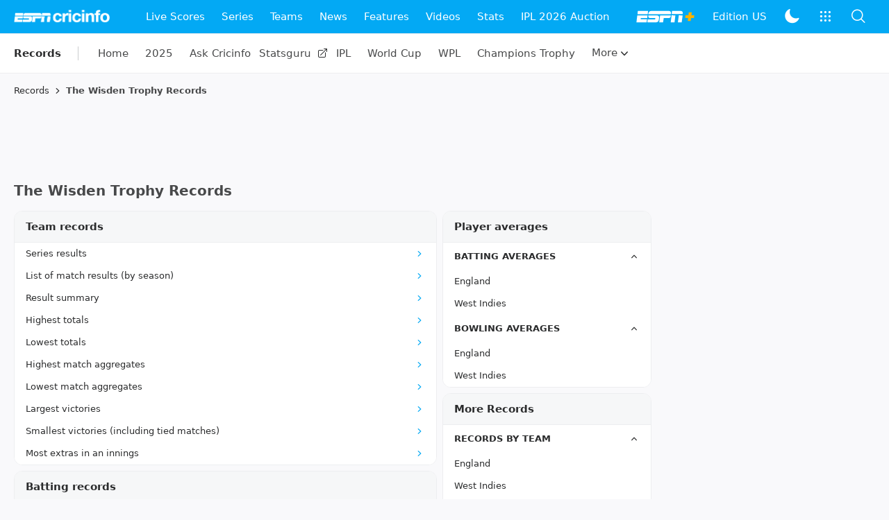

--- FILE ---
content_type: text/html; charset=utf-8
request_url: https://www.google.com/recaptcha/api2/aframe
body_size: 267
content:
<!DOCTYPE HTML><html><head><meta http-equiv="content-type" content="text/html; charset=UTF-8"></head><body><script nonce="ZgutrAxTWkLeXzZ-s7o_yA">/** Anti-fraud and anti-abuse applications only. See google.com/recaptcha */ try{var clients={'sodar':'https://pagead2.googlesyndication.com/pagead/sodar?'};window.addEventListener("message",function(a){try{if(a.source===window.parent){var b=JSON.parse(a.data);var c=clients[b['id']];if(c){var d=document.createElement('img');d.src=c+b['params']+'&rc='+(localStorage.getItem("rc::a")?sessionStorage.getItem("rc::b"):"");window.document.body.appendChild(d);sessionStorage.setItem("rc::e",parseInt(sessionStorage.getItem("rc::e")||0)+1);localStorage.setItem("rc::h",'1766543006242');}}}catch(b){}});window.parent.postMessage("_grecaptcha_ready", "*");}catch(b){}</script></body></html>

--- FILE ---
content_type: application/x-javascript
request_url: https://wassets.hscicdn.com/_next/static/chunks/4271-8352821104f41027.js
body_size: 2950
content:
"use strict";(self.webpackChunk_N_E=self.webpackChunk_N_E||[]).push([[4271],{91824:function(e,n,r){var t=r(24246),s=r(90005),l=r.n(s),a=r(27378),c=r(4188),i=r(23405),u=r(55728),d=r(14010),o=r(43114),m=r(57851),h=r(84794),f=r(6552),x=r(71098),Z=r(81292);let j=(0,a.forwardRef)((e,n)=>{let{className:r,options:s,initialOptionsCount:j=15,showAllOptions:p=!1,size:v,searchConfig:g}=e,{placeholder:P="Search",showIcon:T,optionDataSearchKey:N}=g??{},b=p?s:s.slice(0,j),[L,R]=(0,a.useState)(()=>b),C=(0,c.Z)(()=>{let e=E.value;e.trim().length>2?R(s.filter(n=>{let r=N&&n.data&&n.data[N]?n.data[N]:(0,i.HD)(n.label)?n.label:"";return!!r&&(0,m.tI)(r.toLowerCase(),e.toLowerCase())})):R(()=>b)},200),E=(0,u.Z)({search:""}).getLink("search",()=>C());return(0,a.useImperativeHandle)(n,()=>({updateOptions:e=>{R(e)}})),(0,t.jsxs)("div",{ref:n,className:l()("ds-w-full",r),children:[(0,t.jsx)("div",{className:"ds-sticky ds-top-0 ds-bg-fill-content-prime ds-z-[1] ds-p-4",children:(0,t.jsx)(o.ZP,{valueLink:E,placeholder:P,size:v,startNode:T?(0,t.jsx)(h.ZP,{name:f.v.SEARCH_OUTLINE,color:x.BG.MID}):null})}),(0,t.jsx)(d.Z,{size:Z.tC.MD,children:L.map(e=>(0,t.jsx)(d.Z.Item,{anchorType:e.anchorType,children:e.selected?(0,t.jsx)("strong",{children:e.label}):e.label},e.key))})]})});j.displayName="DSWDSearchList",n.Z=j},25392:function(e,n,r){var t=r(24246),s=r(27378),l=r(86517),a=r(4979),c=r(49940),i=r(6552),u=r(26637),d=r(98302),o=r(27193),m=r(14010),h=r(81292),f=r(84794),x=r(71098);n.Z=e=>{let{device:{isMobile:n},lang:r}=(0,s.useContext)(u.ZP),Z=(0,d.Z)(),{groupType:j,groupEntities:p,categoryRecordItem:v,format:g,expandAllCategory:P=!0}=e;return n?(0,t.jsx)(l.ZP,{className:"ds-mb-2 ds-border-none ds-bg-fill-content-prime",variant:l.nq.FLAT,contentSize:l.kp.FULL,header:{title:v.category.longName,titleElement:"h3"},arrowPosition:c.Sn.RIGHT,expanded:P,children:(0,t.jsx)(m.Z,{size:h.tC.MD,className:"ds-pb-2",children:v.items.map(e=>(0,t.jsx)(m.Z.Item,{className:"ds-pl-8",anchorType:{href:(0,o.eT)(r,j,e.slug,p,g,Z)},rightNode:(0,t.jsx)(f.ZP,{name:i.v.KEYBOARD_RIGHT_OUTLINE,color:x.BG.PRIMARY}),children:e.title},e.title))})}):(0,t.jsxs)(a.ZP,{className:"ds-mb-2",children:[(0,t.jsx)(a.ZP.Header,{className:"ds-bg-fill-content-alternate",title:v.category.longName,titleElement:"h3"}),(0,t.jsx)(a.ZP.Content,{size:a.kC.FULL,children:(0,t.jsx)(m.Z,{size:h.tC.SM,children:v.items.map(e=>(0,t.jsx)(m.Z.Item,{anchorType:{href:(0,o.eT)(r,j,e.slug,p,g,Z)},children:(0,t.jsxs)("div",{className:"ds-flex ds-items-center ds-justify-between",children:[e.title,(0,t.jsx)(f.ZP,{name:i.v.KEYBOARD_RIGHT_SOLID,color:x.BG.PRIMARY,size:x.XR.XS})]})},e.title))})})]})}},88505:function(e,n,r){var t=r(24246),s=r(27378),l=r(86517),a=r(4979),c=r(49940),i=r(38144),u=r(26637),d=r(93499),o=r(27193),m=r(14010),h=r(81292);let f=(e,n)=>{switch(e){case i.n6v.TEAM:return`Records for ${n.name}`;case i.n6v.HOST:return`Records in ${n.name}`;case i.n6v.OPPOSITION:return`Records against ${n.name}`;default:return""}};n.Z=e=>{let{lang:n,device:{isMobile:r}}=(0,s.useContext)(u.ZP),{groupType:x,groupEntities:Z,moreRecords:j,format:p}=e;return[i.n6v.TEAM,i.n6v.HOST,i.n6v.OPPOSITION].includes(x)?(0,t.jsxs)(a.ZP,{className:"ds-mb-2",rounded:!r,children:[(0,t.jsx)(a.ZP.Header,{className:"ds-bg-fill-content-alternate",title:"More Records",titleElement:"h3"}),(0,t.jsx)(a.ZP.Content,{size:a.kC.FULL,children:(0,t.jsx)(m.Z,{size:h.tC.SM,children:Object.keys(j).map(e=>{if(0===j[e].length)return null;let r=d.YQ[e];return(0,t.jsx)("div",{children:j[e].map(s=>(0,t.jsx)(m.Z.Item,{anchorType:{href:p?(0,o.WS)(n,r,Z,p):(0,o.Eu)(n,r,Z)},children:f(d.YQ[e],s)},s.id))},e)})})})]}):(0,t.jsxs)(a.ZP,{className:"ds-mb-2",children:[(0,t.jsx)(a.ZP.Header,{className:"ds-bg-fill-content-alternate",title:"More Records"}),(0,t.jsx)(a.ZP.Content,{size:a.kC.FULL,children:Object.keys(j).map(e=>0===j[e].length?null:(0,t.jsx)(l.ZP,{className:"ds-border-none",header:{title:`Records by ${e}`},size:l.ex.SM,contentSize:l.kp.FULL,arrowPosition:c.Sn.RIGHT,variant:l.nq.FLAT,children:(0,t.jsx)(m.Z,{children:j[e].map(r=>{let s=[{key:e,value:r.id}];return(0,t.jsx)(m.Z.Item,{anchorType:{href:p?(0,o.WS)(n,x,Z,p,s):(0,o.Eu)(n,x,Z,s)},children:r.name},r.id)})})},e))})]})}},49476:function(e,n,r){var t=r(24246),s=r(27378),l=r(86517),a=r(4979),c=r(49940),i=r(26637),u=r(98302),d=r(27193),o=r(14010),m=r(81292);n.Z=e=>{let{lang:n,device:{isMobile:r}}=(0,s.useContext)(i.ZP),h=(0,u.Z)(),{groupType:f,groupEntities:x,playerAverages:Z,format:j}=e,{category:p,items:v}=Z,g=v.some(e=>e.recordClasses.length>1),P=v.some(e=>e.teamEntities.length>1);return g||P?(0,t.jsxs)(a.ZP,{className:"ds-mb-2",children:[(0,t.jsx)(a.ZP.Header,{className:"ds-bg-fill-content-alternate",title:p.longName}),(0,t.jsx)(a.ZP.Content,{size:a.kC.FULL,children:v.map(e=>(0,t.jsx)(l.ZP,{className:"ds-border-none",header:{title:e.title},size:l.ex.SM,contentSize:l.kp.FULL,arrowPosition:c.Sn.RIGHT,variant:l.nq.FLAT,children:(0,t.jsxs)(o.Z,{children:[e.recordClasses.map(r=>(0,t.jsx)(o.Z.Item,{anchorType:{href:(0,d.eT)(n,f,e.slug,x,r,e.param?[e.param]:h)},children:r.name},r.id)),e.teamEntities.map(r=>{let s;return Number(r.id)>0&&(s=[{key:"team",value:r.id}]),(0,t.jsx)(o.Z.Item,{anchorType:{href:(0,d.eT)(n,f,e.slug,x,null,s)},children:r.name},r.id)})]})},e.title))})]}):(0,t.jsxs)(a.ZP,{className:"ds-mb-2",rounded:!r,children:[(0,t.jsx)(a.ZP.Header,{className:"ds-bg-fill-content-alternate",title:p.longName,titleElement:"h3"}),(0,t.jsx)(a.ZP.Content,{size:a.kC.FULL,children:(0,t.jsx)(o.Z,{size:m.tC.SM,children:v.map(e=>(0,t.jsx)(o.Z.Item,{anchorType:{href:(0,d.eT)(n,f,e.slug,x,j||null,e.param?[e.param]:h)},children:e.title},e.slug))})})]})}},36712:function(e,n,r){var t=r(24246),s=r(27378),l=r(14010),a=r(91824),c=r(31180),i=r(14449);n.Z=e=>{let n=(0,s.useRef)(null),{title:r,items:u,searchable:d=!1,onClose:o}=e;return(0,t.jsxs)(i.Z,{ref:n,onClose:o,variant:c.bT.BOTTOM_SHEET,children:[(0,t.jsx)(i.Z.Header,{title:r}),(0,t.jsx)(i.Z.Content,{size:c.ez.FULL,children:d?(0,t.jsx)(a.Z,{options:u}):(0,t.jsx)(l.Z,{children:u.map(e=>(0,t.jsx)(l.Z.Item,{anchorType:e.anchorType,children:e.selected?(0,t.jsx)("strong",{children:e.label}):e.label},e.key))})})]})}},39032:function(e,n,r){var t=r(24246),s=r(90005),l=r.n(s);r(27378);var a=r(6552),c=r(84794),i=r(71098);n.Z=e=>{let{expanded:n,setExpanded:r}=e;return(0,t.jsx)("div",{className:l()("ds-flex ds-items-center ds-cursor-pointer ds-fixed ds-w-10 ds-h-10 ds-rounded-full ds-bg-ui-fill-standout ds-z-10 ds-shadow-down ds-right-2 ds-bottom-20 lg:ds-right-[30%] lg:ds-bottom-4"),children:(0,t.jsx)("div",{className:"ds-w-full ds-flex  ds-items-center ds-justify-center",onClick:()=>r(!n),children:n?(0,t.jsx)(c.ZP,{name:a.v.FULLSCREEN_SOLID,color:i.BG.INVERSE}):(0,t.jsx)(c.ZP,{name:a.v.FULLSCREEN_EXIT_SOLID,color:i.BG.INVERSE})})})}},98302:function(e,n,r){var t=r(86677),s=r(40734),l=r(55386),a=r(41619);n.Z=()=>{let{asPath:e}=(0,t.useRouter)(),n=(0,l.XL)(`${s.default.global.baseUrl}${e}`);return(0,a.mG)(n)}},28999:function(e,n,r){var t=r(24246),s=r(27378),l=r(4979),a=r(26637),c=r(27193),i=r(14010),u=r(81292);n.Z=e=>{let{lang:n}=(0,s.useContext)(a.ZP),{formats:r}=e;return(0,t.jsxs)(l.ZP,{className:"ds-mb-2",children:[(0,t.jsx)(l.ZP.Header,{className:"ds-bg-fill-content-alternate",title:"Overall Records",titleElement:"h3"}),(0,t.jsx)(l.ZP.Content,{size:l.kC.FULL,children:(0,t.jsx)(i.Z,{size:u.tC.SM,children:r.map((e,r)=>(0,t.jsx)(i.Z.Item,{anchorType:{href:(0,c.EM)(n,e)},children:e.name},`${e.id}-${r}`))})})]})}},4188:function(e,n,r){r.d(n,{Z:function(){return s}});var t=r(27378);function s(e,n,r){var s=this,l=(0,t.useRef)(null),a=(0,t.useRef)(0),c=(0,t.useRef)(null),i=(0,t.useRef)([]),u=(0,t.useRef)(),d=(0,t.useRef)(),o=(0,t.useRef)(e),m=(0,t.useRef)(!0);o.current=e;var h=!n&&0!==n&&"undefined"!=typeof window;if("function"!=typeof e)throw TypeError("Expected a function");n=+n||0;var f=!!(r=r||{}).leading,x=!("trailing"in r)||!!r.trailing,Z="maxWait"in r,j=Z?Math.max(+r.maxWait||0,n):null;return(0,t.useEffect)(function(){return m.current=!0,function(){m.current=!1}},[]),(0,t.useMemo)(function(){var e=function(e){var n=i.current,r=u.current;return i.current=u.current=null,a.current=e,d.current=o.current.apply(r,n)},r=function(e,n){h&&cancelAnimationFrame(c.current),c.current=h?requestAnimationFrame(e):setTimeout(e,n)},t=function(e){if(!m.current)return!1;var r=e-l.current,t=e-a.current;return!l.current||r>=n||r<0||Z&&t>=j},p=function(n){return(c.current=null,x&&i.current)?e(n):(i.current=u.current=null,d.current)},v=function(){var e=Date.now();if(t(e))return p(e);if(m.current){var s=e-l.current,c=e-a.current,i=n-s;r(v,Z?Math.min(i,j-c):i)}},g=function(){for(var o=[],h=0;h<arguments.length;h++)o[h]=arguments[h];var x=Date.now(),j=t(x);if(i.current=o,u.current=s,l.current=x,j){if(!c.current&&m.current)return a.current=l.current,r(v,n),f?e(l.current):d.current;if(Z)return r(v,n),e(l.current)}return c.current||r(v,n),d.current};return g.cancel=function(){c.current&&(h?cancelAnimationFrame(c.current):clearTimeout(c.current)),a.current=0,i.current=l.current=u.current=c.current=null},g.isPending=function(){return!!c.current},g.flush=function(){return c.current?p(Date.now()):d.current},g},[f,Z,n,j,x,h])}}}]);

--- FILE ---
content_type: application/x-javascript
request_url: https://wassets.hscicdn.com/static/js/prebid4.30.0.js
body_size: 70863
content:
/* prebid.js v4.30.0
Updated : 2021-03-11
Modules: aolBidAdapter, appnexusBidAdapter, pubmaticBidAdapter, rubiconBidAdapter, trustxBidAdapter, consentManagement, consentManagementUsp */
!function(u){var s=window.pbjsChunk;window.pbjsChunk=function(e,t,n){for(var r,i,o,a=0,c=[];a<e.length;a++)i=e[a],d[i]&&c.push(d[i][0]),d[i]=0;for(r in t)Object.prototype.hasOwnProperty.call(t,r)&&(u[r]=t[r]);for(s&&s(e,t,n);c.length;)c.shift()();if(n)for(a=0;a<n.length;a++)o=f(f.s=n[a]);return o};var n={},d={386:0};function f(e){if(n[e])return n[e].exports;var t=n[e]={i:e,l:!1,exports:{}};return u[e].call(t.exports,t,t.exports,f),t.l=!0,t.exports}f.m=u,f.c=n,f.d=function(e,t,n){f.o(e,t)||Object.defineProperty(e,t,{configurable:!1,enumerable:!0,get:n})},f.n=function(e){var t=e&&e.__esModule?function(){return e.default}:function(){return e};return f.d(t,"a",t),t},f.o=function(e,t){return Object.prototype.hasOwnProperty.call(e,t)},f.p="",f.oe=function(e){throw console.error(e),e},f(f.s=956)}({0:function(e,t,n){"use strict";Object.defineProperty(t,"__esModule",{value:!0}),n.d(t,"internal",function(){return k}),t.getPrebidInternal=function(){return R},n.d(t,"bind",function(){return P}),t.getUniqueIdentifierStr=q,t.generateUUID=function e(t){return t?(t^G()>>t/4).toString(16):([1e7]+-1e3+-4e3+-8e3+-1e11).replace(/[018]/g,e)},t.getBidIdParameter=function(e,t){if(t&&t[e])return t[e];return""},t.tryAppendQueryString=function(e,t,n){if(n)return e+t+"="+encodeURIComponent(n)+"&";return e},t.parseQueryStringParameters=function(e){var t="";for(var n in e)e.hasOwnProperty(n)&&(t+=n+"="+encodeURIComponent(e[n])+"&");return t=t.replace(/&$/,"")},t.transformAdServerTargetingObj=function(t){return t&&0<Object.getOwnPropertyNames(t).length?ge(t).map(function(e){return"".concat(e,"=").concat(encodeURIComponent(t[e]))}).join("&"):""},t.getAdUnitSizes=function(e){if(!e)return;var t=[];{var n;e.mediaTypes&&e.mediaTypes.banner&&Array.isArray(e.mediaTypes.banner.sizes)?(n=e.mediaTypes.banner.sizes,Array.isArray(n[0])?t=n:t.push(n)):Array.isArray(e.sizes)&&(Array.isArray(e.sizes[0])?t=e.sizes:t.push(e.sizes))}return t},t.parseSizesInput=function(e){var t=[];if("string"==typeof e){var n=e.split(","),r=/^(\d)+x(\d)+$/i;if(n)for(var i in n)ae(n,i)&&n[i].match(r)&&t.push(n[i])}else if("object"===h(e)){var o=e.length;if(0<o)if(2===o&&"number"==typeof e[0]&&"number"==typeof e[1])t.push(W(e));else for(var a=0;a<o;a++)t.push(W(e[a]))}return t},t.parseGPTSingleSizeArray=W,t.parseGPTSingleSizeArrayToRtbSize=function(e){if(L(e))return{w:e[0],h:e[1]}},t.getWindowTop=F,t.getWindowSelf=z,t.getWindowLocation=V,t.logMessage=H,t.logInfo=K,t.logWarn=J,t.logError=Y,t.hasConsoleLogger=function(){return w},t.debugTurnedOn=$,t.createInvisibleIframe=function(){var e=document.createElement("iframe");return e.id=q(),e.height=0,e.width=0,e.border="0px",e.hspace="0",e.vspace="0",e.marginWidth="0",e.marginHeight="0",e.style.border="0",e.scrolling="no",e.frameBorder="0",e.src="about:blank",e.style.display="none",e},t.getParameterByName=function(e){return je(V().search)[e]||""},t.isA=X,t.isFn=Z,t.isStr=ee,t.isArray=te,t.isNumber=ne,t.isPlainObject=re,t.isBoolean=function(e){return X(e,I)},t.isEmpty=ie,t.isEmptyStr=function(e){return ee(e)&&(!e||0===e.length)},t._each=oe,t.contains=function(e,t){if(ie(e))return!1;if(Z(e.indexOf))return-1!==e.indexOf(t);var n=e.length;for(;n--;)if(e[n]===t)return!0;return!1},t._map=function(n,r){if(ie(n))return[];if(Z(n.map))return n.map(r);var i=[];return oe(n,function(e,t){i.push(r(e,t,n))}),i},t.hasOwn=ae,t.insertElement=ce,t.triggerPixel=ue,t.callBurl=function(e){var t=e.source,n=e.burl;t===m.S2S.SRC&&n&&k.triggerPixel(n)},t.insertHtmlIntoIframe=function(e){if(!e)return;var t=document.createElement("iframe");t.id=q(),t.width=0,t.height=0,t.hspace="0",t.vspace="0",t.marginWidth="0",t.marginHeight="0",t.style.display="none",t.style.height="0px",t.style.width="0px",t.scrolling="no",t.frameBorder="0",t.allowtransparency="true",k.insertElement(t,document,"body"),t.contentWindow.document.open(),t.contentWindow.document.write(e),t.contentWindow.document.close()},t.insertUserSyncIframe=se,t.createTrackPixelHtml=function(e){if(!e)return"";var t=encodeURI(e),n='<div style="position:absolute;left:0px;top:0px;visibility:hidden;">';return n+='<img src="'+t+'"></div>'},t.createTrackPixelIframeHtml=de,t.getValueString=fe,t.uniques=le,t.flatten=pe,t.getBidRequest=function(n,e){return n?(e.some(function(e){var t=c()(e.bids,function(t){return["bidId","adId","bid_id"].some(function(e){return t[e]===n})});return t&&(r=t),t}),r):void 0;var r},t.getKeys=ge,t.getValue=be,t.getKeyByValue=function(e,t){for(var n in e)if(e.hasOwnProperty(n)&&e[n]===t)return n},t.getBidderCodes=function(){return(0<arguments.length&&void 0!==arguments[0]?arguments[0]:pbjs.adUnits).map(function(e){return e.bids.map(function(e){return e.bidder}).reduce(pe,[])}).reduce(pe).filter(le)},t.isGptPubadsDefined=ve,n.d(t,"getHighestCpm",function(){return ye}),n.d(t,"getOldestHighestCpmBid",function(){return he}),n.d(t,"getLatestHighestCpmBid",function(){return me}),t.shuffle=function(e){var t=e.length;for(;0<t;){var n=Math.floor(Math.random()*t),r=e[--t];e[t]=e[n],e[n]=r}return e},t.adUnitsFilter=function(e,t){return s()(e,t&&t.adUnitCode)},t.deepClone=Ae,t.inIframe=function(){try{return k.getWindowSelf()!==k.getWindowTop()}catch(e){return!0}},t.isSafariBrowser=function(){return/^((?!chrome|android|crios|fxios).)*safari/i.test(navigator.userAgent)},t.replaceAuctionPrice=function(e,t){if(!e)return;return e.replace(/\$\{AUCTION_PRICE\}/g,t)},t.replaceClickThrough=function(e,t){if(!e||!t||"string"!=typeof t)return;return e.replace(/\${CLICKTHROUGH}/g,t)},t.timestamp=function(){return(new Date).getTime()},t.getPerformanceNow=function(){return window.performance&&window.performance.now&&window.performance.now()||0},t.hasDeviceAccess=function(){return!1!==r.b.getConfig("deviceAccess")},t.checkCookieSupport=Ee,t.delayExecution=function(e,t){if(t<1)throw new Error("numRequiredCalls must be a positive number. Got ".concat(t));var n=0;return function(){++n===t&&e.apply(this,arguments)}},t.groupBy=function(e,n){return e.reduce(function(e,t){return(e[t[n]]=e[t[n]]||[]).push(t),e},{})},t.getDefinedParams=function(n,e){return e.filter(function(e){return n[e]}).reduce(function(e,t){return y(e,v({},t,n[t]))},{})},t.isValidMediaTypes=function(e){var t=["banner","native","video"];if(!Object.keys(e).every(function(e){return s()(t,e)}))return!1;if(e.video&&e.video.context)return s()(["instream","outstream","adpod"],e.video.context);return!0},t.getBidderRequest=function(e,t,n){return c()(e,function(e){return 0<e.bids.filter(function(e){return e.bidder===t&&e.adUnitCode===n}).length})||{start:null,auctionId:null}},t.getUserConfiguredParams=function(e,t,n){return e.filter(function(e){return e.code===t}).map(function(e){return e.bids}).reduce(pe,[]).filter(function(e){return e.bidder===n}).map(function(e){return e.params||{}})},t.getOrigin=function(){return window.location.origin?window.location.origin:window.location.protocol+"//"+window.location.hostname+(window.location.port?":"+window.location.port:"")},t.getDNT=function(){return"1"===navigator.doNotTrack||"1"===window.doNotTrack||"1"===navigator.msDoNotTrack||"yes"===navigator.doNotTrack},t.isAdUnitCodeMatchingSlot=function(t){return function(e){return Oe(t,e)}},t.isSlotMatchingAdUnitCode=Te,t.getGptSlotInfoForAdUnitCode=function(e){var t;ve()&&(t=c()(window.googletag.pubads().getSlots(),Te(e)));if(t)return{gptSlot:t.getAdUnitPath(),divId:t.getSlotElementId()};return{}},t.unsupportedBidderMessage=function(e,t){var n=Object.keys(e.mediaTypes||{banner:"banner"}).join(", ");return"\n    ".concat(e.code," is a ").concat(n," ad unit\n    containing bidders that don't support ").concat(n,": ").concat(t,".\n    This bidder won't fetch demand.\n  ")},t.isInteger=Ie,t.convertCamelToUnderscore=function(e){return e.replace(/(?:^|\.?)([A-Z])/g,function(e,t){return"_"+t.toLowerCase()}).replace(/^_/,"")},t.cleanObj=function(n){return Object.keys(n).reduce(function(e,t){return void 0!==n[t]&&(e[t]=n[t]),e},{})},t.pick=function(a,c){return"object"===h(a)?c.reduce(function(e,t,n){if("function"==typeof t)return e;var r=t,i=t.match(/^(.+?)\sas\s(.+?)$/i);i&&(t=i[1],r=i[2]);var o=a[t];return"function"==typeof c[n+1]&&(o=c[n+1](o,e)),void 0!==o&&(e[r]=o),e},{}):{}},t.transformBidderParamKeywords=function(e){var r=1<arguments.length&&void 0!==arguments[1]?arguments[1]:"keywords",i=[];return oe(e,function(e,t){if(te(e)){var n=[];oe(e,function(e){!(e=fe(r+"."+t,e))&&""!==e||n.push(e)}),e=n}else{if(!ee(e=fe(r+"."+t,e)))return;e=[e]}i.push({key:t,value:e})}),i},t.convertTypes=function(r,i){return Object.keys(r).forEach(function(e){var t,n;i[e]&&(Z(r[e])?i[e]=r[e](i[e]):i[e]=(t=r[e],n=i[e],"string"===t?n&&n.toString():"number"===t?Number(n):n),isNaN(i[e])&&delete i.key)}),i},t.isArrayOfNums=function(e,t){return te(e)&&(!t||e.length===t)&&e.every(Ie)},t.fill=function(e,t){for(var n=[],r=0;r<t;r++){var i=re(e)?Ae(e):e;n.push(i)}return n},t.chunk=function(e,t){for(var n=[],r=0;r<Math.ceil(e.length/t);r++){var i=r*t,o=i+t;n.push(e.slice(i,o))}return n},t.getMinValueFromArray=function(e){return Math.min.apply(Math,p(e))},t.getMaxValueFromArray=function(e){return Math.max.apply(Math,p(e))},t.compareOn=function(n){return function(e,t){return e[n]<t[n]?1:e[n]>t[n]?-1:0}},t.parseQS=je,t.formatQS=Ce,t.parseUrl=function(e,t){var n=document.createElement("a");t&&"noDecodeWholeURL"in t&&t.noDecodeWholeURL?n.href=e:n.href=decodeURIComponent(e);var r=t&&"decodeSearchAsString"in t&&t.decodeSearchAsString;return{href:n.href,protocol:(n.protocol||"").replace(/:$/,""),hostname:n.hostname,port:+n.port,pathname:n.pathname.replace(/^(?!\/)/,"/"),search:r?n.search:k.parseQS(n.search||""),hash:(n.hash||"").replace(/^#/,""),host:n.host||window.location.host}},t.buildUrl=function(e){return(e.protocol||"http")+"://"+(e.host||e.hostname+(e.port?":".concat(e.port):""))+(e.pathname||"")+(e.search?"?".concat(k.formatQS(e.search||"")):"")+(e.hash?"#".concat(e.hash):"")},t.deepEqual=we,t.mergeDeep=_e,t.cyrb53Hash=function(e){for(var t,n=1<arguments.length&&void 0!==arguments[1]?arguments[1]:0,r=function(e,t){if(Z(Math.imul))return Math.imul(e,t);var n=(4194303&e)*(t|=0);return 4290772992&e&&(n+=(4290772992&e)*t|0),0|n},i=3735928559^n,o=1103547991^n,a=0;a<e.length;a++)t=e.charCodeAt(a),i=r(i^t,2654435761),o=r(o^t,1597334677);return i=r(i^i>>>16,2246822507)^r(o^o>>>13,3266489909),(4294967296*(2097151&(o=r(o^o>>>16,2246822507)^r(i^i>>>13,3266489909)))+(i>>>0)).toString()};var r=n(3),i=n(160),o=n.n(i),a=n(10),c=n.n(a),u=n(12),s=n.n(u),d=n(161);n.d(t,"deepAccess",function(){return d.a});var f=n(162);function l(e,t){return function(e){if(Array.isArray(e))return e}(e)||function(e,t){if("undefined"==typeof Symbol||!(Symbol.iterator in Object(e)))return;var n=[],r=!0,i=!1,o=void 0;try{for(var a,c=e[Symbol.iterator]();!(r=(a=c.next()).done)&&(n.push(a.value),!t||n.length!==t);r=!0);}catch(e){i=!0,o=e}finally{try{r||null==c.return||c.return()}finally{if(i)throw o}}return n}(e,t)||g(e,t)||function(){throw new TypeError("Invalid attempt to destructure non-iterable instance.\nIn order to be iterable, non-array objects must have a [Symbol.iterator]() method.")}()}function p(e){return function(e){if(Array.isArray(e))return b(e)}(e)||function(e){if("undefined"!=typeof Symbol&&Symbol.iterator in Object(e))return Array.from(e)}(e)||g(e)||function(){throw new TypeError("Invalid attempt to spread non-iterable instance.\nIn order to be iterable, non-array objects must have a [Symbol.iterator]() method.")}()}function g(e,t){if(e){if("string"==typeof e)return b(e,t);var n=Object.prototype.toString.call(e).slice(8,-1);return"Object"===n&&e.constructor&&(n=e.constructor.name),"Map"===n||"Set"===n?Array.from(e):"Arguments"===n||/^(?:Ui|I)nt(?:8|16|32)(?:Clamped)?Array$/.test(n)?b(e,t):void 0}}function b(e,t){(null==t||t>e.length)&&(t=e.length);for(var n=0,r=new Array(t);n<t;n++)r[n]=e[n];return r}function v(e,t,n){return t in e?Object.defineProperty(e,t,{value:n,enumerable:!0,configurable:!0,writable:!0}):e[t]=n,e}function y(){return(y=Object.assign||function(e){for(var t=1;t<arguments.length;t++){var n=arguments[t];for(var r in n)Object.prototype.hasOwnProperty.call(n,r)&&(e[r]=n[r])}return e}).apply(this,arguments)}function h(e){return(h="function"==typeof Symbol&&"symbol"==typeof Symbol.iterator?function(e){return typeof e}:function(e){return e&&"function"==typeof Symbol&&e.constructor===Symbol&&e!==Symbol.prototype?"symbol":typeof e})(e)}n.d(t,"deepSetValue",function(){return f.a});var m=n(5),S="Array",A="String",E="Function",O="Number",T="Object",I="Boolean",j=Object.prototype.toString,C=Boolean(window.console),w=Boolean(C&&window.console.log),_=Boolean(C&&window.console.info),x=Boolean(C&&window.console.warn),B=Boolean(C&&window.console.error),U=n(9),k={checkCookieSupport:Ee,createTrackPixelIframeHtml:de,getWindowSelf:z,getWindowTop:F,getWindowLocation:V,insertUserSyncIframe:se,insertElement:ce,isFn:Z,triggerPixel:ue,logError:Y,logWarn:J,logMessage:H,logInfo:K,parseQS:je,formatQS:Ce,deepEqual:we},R={};var D,N={},P=function(e,t){return t}.bind(null,1,N)()===N?Function.prototype.bind:function(e){var t=this,n=Array.prototype.slice.call(arguments,1);return function(){return t.apply(e,n.concat(Array.prototype.slice.call(arguments)))}},M=(D=0,function(){return++D});function q(){return M()+Math.random().toString(16).substr(2)}function G(){return window&&window.crypto&&window.crypto.getRandomValues?crypto.getRandomValues(new Uint8Array(1))[0]%16:16*Math.random()}function W(e){if(L(e))return e[0]+"x"+e[1]}function L(e){return te(e)&&2===e.length&&!isNaN(e[0])&&!isNaN(e[1])}function F(){return window.top}function z(){return window.self}function V(){return window.location}function H(){$()&&w&&console.log.apply(console,Q(arguments,"MESSAGE:"))}function K(){$()&&_&&console.info.apply(console,Q(arguments,"INFO:"))}function J(){$()&&x&&console.warn.apply(console,Q(arguments,"WARNING:"))}function Y(){$()&&B&&console.error.apply(console,Q(arguments,"ERROR:")),U.emit(m.EVENTS.AUCTION_DEBUG,{type:"ERROR",arguments:arguments})}function Q(e,t){return e=[].slice.call(e),t&&e.unshift(t),e.unshift("display: inline-block; color: #fff; background: #3b88c3; padding: 1px 4px; border-radius: 3px;"),e.unshift("%cPrebid"),e}function $(){return!!r.b.getConfig("debug")}function X(e,t){return j.call(e)==="[object "+t+"]"}function Z(e){return X(e,E)}function ee(e){return X(e,A)}function te(e){return X(e,S)}function ne(e){return X(e,O)}function re(e){return X(e,T)}function ie(e){if(!e)return!0;if(te(e)||ee(e))return!(0<e.length);for(var t in e)if(hasOwnProperty.call(e,t))return!1;return!0}function oe(e,t){if(!ie(e)){if(Z(e.forEach))return e.forEach(t,this);var n=0,r=e.length;if(0<r)for(;n<r;n++)t(e[n],n,e);else for(n in e)hasOwnProperty.call(e,n)&&t.call(this,e[n],n)}}function ae(e,t){return e.hasOwnProperty?e.hasOwnProperty(t):void 0!==e[t]&&e.constructor.prototype[t]!==e[t]}function ce(e,t,n,r){var i;t=t||document,i=n?t.getElementsByTagName(n):t.getElementsByTagName("head");try{if((i=i.length?i:t.getElementsByTagName("body")).length){i=i[0];var o=r?null:i.firstChild;return i.insertBefore(e,o)}}catch(e){}}function ue(e,t){var n=new Image;t&&k.isFn(t)&&(n.addEventListener("load",t),n.addEventListener("error",t)),n.src=e}function se(e,t){var n=k.createTrackPixelIframeHtml(e,!1,"allow-scripts allow-same-origin"),r=document.createElement("div");r.innerHTML=n;var i=r.firstChild;t&&k.isFn(t)&&(i.addEventListener("load",t),i.addEventListener("error",t)),k.insertElement(i,document,"html",!0)}function de(e){var t=2<arguments.length&&void 0!==arguments[2]?arguments[2]:"";return e?((!(1<arguments.length&&void 0!==arguments[1])||arguments[1])&&(e=encodeURI(e)),t=t&&'sandbox="'.concat(t,'"'),"<iframe ".concat(t,' id="').concat(q(),'"\n      frameborder="0"\n      allowtransparency="true"\n      marginheight="0" marginwidth="0"\n      width="0" hspace="0" vspace="0" height="0"\n      style="height:0px;width:0px;display:none;"\n      scrolling="no"\n      src="').concat(e,'">\n    </iframe>')):""}function fe(e,t,n){return null==t?n:ee(t)?t:ne(t)?t.toString():void k.logWarn("Unsuported type for param: "+e+" required type: String")}function le(e,t,n){return n.indexOf(e)===t}function pe(e,t){return e.concat(t)}function ge(e){return Object.keys(e)}function be(e,t){return e[t]}function ve(){if(window.googletag&&Z(window.googletag.pubads)&&Z(window.googletag.pubads().getSlots))return!0}var ye=Se("timeToRespond",function(e,t){return t<e}),he=Se("responseTimestamp",function(e,t){return t<e}),me=Se("responseTimestamp",function(e,t){return e<t});function Se(n,r){return function(e,t){return e.cpm===t.cpm?r(e[n],t[n])?t:e:e.cpm<t.cpm?t:e}}function Ae(e){return o()(e)}function Ee(){if(window.navigator.cookieEnabled||document.cookie.length)return!0}var Oe=function(e,t){return e.getAdUnitPath()===t||e.getSlotElementId()===t};function Te(t){return function(e){return Oe(e,t)}}function Ie(e){return Number.isInteger?Number.isInteger(e):"number"==typeof e&&isFinite(e)&&Math.floor(e)===e}function je(e){return e?e.replace(/^\?/,"").split("&").reduce(function(e,t){var n=l(t.split("="),2),r=n[0],i=n[1];return/\[\]$/.test(r)?(e[r=r.replace("[]","")]=e[r]||[],e[r].push(i)):e[r]=i||"",e},{}):{}}function Ce(e){return Object.keys(e).map(function(t){return Array.isArray(e[t])?e[t].map(function(e){return"".concat(t,"[]=").concat(e)}).join("&"):"".concat(t,"=").concat(e[t])}).join("&")}function we(e,t){if(e===t)return!0;if("object"!==h(e)||null===e||"object"!==h(t)||null===t)return!1;if(Object.keys(e).length!==Object.keys(t).length)return!1;for(var n in e){if(!t.hasOwnProperty(n))return!1;if(!we(e[n],t[n]))return!1}return!0}function _e(e){for(var t=arguments.length,n=new Array(1<t?t-1:0),r=1;r<t;r++)n[r-1]=arguments[r];if(!n.length)return e;var i=n.shift();if(re(e)&&re(i))for(var o in i)re(i[o])?(e[o]||y(e,v({},o,{})),_e(e[o],i[o])):te(i[o])&&e[o]?te(e[o])&&(e[o]=e[o].concat(i[o])):y(e,v({},o,i[o]));return _e.apply(void 0,[e].concat(n))}},1:function(e,t,n){"use strict";Object.defineProperty(t,"__esModule",{value:!0}),n.d(t,"storage",function(){return I}),t.registerBidder=function(i){var n=Array.isArray(i.supportedMediaTypes)?{supportedMediaTypes:i.supportedMediaTypes}:void 0;function o(e){var t=w(e);c.default.registerBidAdapter(t,e.code,n)}o(i),Array.isArray(i.aliases)&&i.aliases.forEach(function(e){var t,n,r=e;Object(m.isPlainObject)(e)&&(r=e.code,t=e.gvlid,n=e.skipPbsAliasing),c.default.aliasRegistry[r]=i.code,o(T({},i,{code:r,gvlid:t,skipPbsAliasing:n}))})},t.newBidder=w,n.d(t,"registerSyncInner",function(){return _}),t.preloadBidderMappingFile=x,t.getIabSubCategory=function(t,e){var n=c.default.getBidAdapter(t);if(n.getSpec().getMappingFileInfo){var r=n.getSpec().getMappingFileInfo(),i=r.localStorageKey?r.localStorageKey:n.getBidderCode(),o=I.getDataFromLocalStorage(i);if(o){try{o=JSON.parse(o)}catch(e){Object(m.logError)("Failed to parse ".concat(t," mapping data stored in local storage"))}return o.mapping[e]?o.mapping[e]:null}}},t.isValid=B;var r=n(92),c=n(8),u=n(3),v=n(34),s=n(43),o=n(37),a=n(25),i=n(5),y=n.n(i),d=n(9),h=n.n(d),f=n(12),l=n.n(f),p=n(4),m=n(0),g=n(2),b=n(13),S=n(7);function A(e,t){return function(e){if(Array.isArray(e))return e}(e)||function(e,t){if("undefined"==typeof Symbol||!(Symbol.iterator in Object(e)))return;var n=[],r=!0,i=!1,o=void 0;try{for(var a,c=e[Symbol.iterator]();!(r=(a=c.next()).done)&&(n.push(a.value),!t||n.length!==t);r=!0);}catch(e){i=!0,o=e}finally{try{r||null==c.return||c.return()}finally{if(i)throw o}}return n}(e,t)||function(e,t){if(!e)return;if("string"==typeof e)return E(e,t);var n=Object.prototype.toString.call(e).slice(8,-1);"Object"===n&&e.constructor&&(n=e.constructor.name);if("Map"===n||"Set"===n)return Array.from(e);if("Arguments"===n||/^(?:Ui|I)nt(?:8|16|32)(?:Clamped)?Array$/.test(n))return E(e,t)}(e,t)||function(){throw new TypeError("Invalid attempt to destructure non-iterable instance.\nIn order to be iterable, non-array objects must have a [Symbol.iterator]() method.")}()}function E(e,t){(null==t||t>e.length)&&(t=e.length);for(var n=0,r=new Array(t);n<t;n++)r[n]=e[n];return r}function O(e){return(O="function"==typeof Symbol&&"symbol"==typeof Symbol.iterator?function(e){return typeof e}:function(e){return e&&"function"==typeof Symbol&&e.constructor===Symbol&&e!==Symbol.prototype?"symbol":typeof e})(e)}function T(){return(T=Object.assign||function(e){for(var t=1;t<arguments.length;t++){var n=arguments[t];for(var r in n)Object.prototype.hasOwnProperty.call(n,r)&&(e[r]=n[r])}return e}).apply(this,arguments)}var I=Object(S.a)("bidderFactory"),j=["requestId","cpm","ttl","creativeId","netRevenue","currency"],C=1;function w(p){return T(new r.a(p.code),{getSpec:function(){return Object.freeze(p)},registerSyncs:g,callBids:function(o,a,e,n,c,r){var u,s,t,d,i,f;function l(){e(),h.a.emit(y.a.EVENTS.BIDDER_DONE,o),g(s,o.gdprConsent,o.uspConsent)}Array.isArray(o.bids)&&(u={},s=[],0!==(t=o.bids.filter(b)).length?(d={},t.forEach(function(e){(d[e.bidId]=e).adUnitCode||(e.adUnitCode=e.placementCode)}),(i=p.buildRequests(t,o))&&0!==i.length?(Array.isArray(i)||(i=[i]),f=Object(m.delayExecution)(r(l),i.length),i.forEach(function(i){switch(i.method){case"GET":n("".concat(i.url).concat(function(e){if(e)return"?".concat("object"===O(e)?Object(m.parseQueryStringParameters)(e):e);return""}(i.data)),{success:r(e),error:t},void 0,T({method:"GET",withCredentials:!0},i.options));break;case"POST":n(i.url,{success:r(e),error:t},"string"==typeof i.data?i.data:JSON.stringify(i.data),T({method:"POST",contentType:"text/plain",withCredentials:!0},i.options));break;default:Object(m.logWarn)("Skipping invalid request from ".concat(p.code,". Request type ").concat(i.type," must be GET or POST")),f()}function e(e,t){c(p.code);try{e=JSON.parse(e)}catch(e){}var n;e={body:e,headers:{get:t.getResponseHeader.bind(t)}},s.push(e);try{n=p.interpretResponse(e,i)}catch(e){return Object(m.logError)("Bidder ".concat(p.code," failed to interpret the server's response. Continuing without bids"),null,e),void f()}function r(e){var t,n,r,i=d[e.requestId];i?(e.originalCpm=e.cpm,e.originalCurrency=e.currency,e.meta=e.meta||T({},e[i.bidder]),t=T(Object(v.a)(y.a.STATUS.GOOD,i),e),n=i.adUnitCode,r=t,u[n]=!0,B(n,r,[o])&&a(n,r)):Object(m.logWarn)("Bidder ".concat(p.code," made bid for unknown request ID: ").concat(e.requestId,". Ignoring."))}n&&(Object(m.isArray)(n)?n.forEach(r):r(n)),f(n)}function t(e){c(p.code),Object(m.logError)("Server call for ".concat(p.code," failed: ").concat(e,". Continuing without bids.")),f()}})):l()):l())}});function g(e,t,n){_(p,e,t,n)}function b(e){return!!p.isBidRequestValid(e)||(Object(m.logWarn)("Invalid bid sent to bidder ".concat(p.code,": ").concat(JSON.stringify(e))),!1)}}var _=Object(b.b)("async",function(t,e,n,r){var i,o,a=u.b.getConfig("userSync.aliasSyncEnabled");!t.getUserSyncs||!a&&c.default.aliasRegistry[t.code]||(i=u.b.getConfig("userSync.filterSettings"),(o=t.getUserSyncs({iframeEnabled:!(!i||!i.iframe&&!i.all),pixelEnabled:!(!i||!i.image&&!i.all)},e,n,r))&&(Array.isArray(o)||(o=[o]),o.forEach(function(e){s.a.registerSync(e.type,t.code,e.url)})))},"registerSyncs");function x(e,t){if(!u.b.getConfig("adpod.brandCategoryExclusion"))return e.call(this,t);t.filter(function(e){return Object(m.deepAccess)(e,"mediaTypes.video.context")===g.a}).map(function(e){return e.bids.map(function(e){return e.bidder})}).reduce(m.flatten,[]).filter(m.uniques).forEach(function(n){var e=c.default.getBidAdapter(n);if(e.getSpec().getMappingFileInfo){var t=e.getSpec().getMappingFileInfo(),r=t.refreshInDays?t.refreshInDays:C,i=t.localStorageKey?t.localStorageKey:e.getSpec().code,o=I.getDataFromLocalStorage(i);try{(!(o=o?JSON.parse(o):void 0)||Object(m.timestamp)()>o.lastUpdated+24*r*60*60*1e3)&&Object(p.a)(t.url,{success:function(e){try{e=JSON.parse(e);var t={lastUpdated:Object(m.timestamp)(),mapping:e.mapping};I.setDataInLocalStorage(i,JSON.stringify(t))}catch(e){Object(m.logError)("Failed to parse ".concat(n," bidder translation mapping file"))}},error:function(){Object(m.logError)("Failed to load ".concat(n," bidder translation file"))}})}catch(e){Object(m.logError)("Failed to parse ".concat(n," bidder translation mapping file"))}}}),e.call(this,t)}function B(e,t,n){function r(e){return"Invalid bid from ".concat(t.bidderCode,". Ignoring bid: ").concat(e)}return e?t?(i=Object.keys(t),j.every(function(e){return l()(i,e)&&!l()([void 0,null],t[e])})?"native"!==t.mediaType||Object(o.g)(t,n)?"video"!==t.mediaType||Object(a.d)(t,n)?!("banner"===t.mediaType&&!function(e,t,n){if((t.width||0===parseInt(t.width,10))&&(t.height||0===parseInt(t.height,10)))return t.width=parseInt(t.width,10),t.height=parseInt(t.height,10),1;var r=Object(m.getBidderRequest)(n,t.bidderCode,e),i=r&&r.bids&&r.bids[0]&&r.bids[0].sizes,o=Object(m.parseSizesInput)(i);if(1===o.length){var a=A(o[0].split("x"),2),c=a[0],u=a[1];return t.width=parseInt(c,10),t.height=parseInt(u,10),1}}(e,t,n))||(Object(m.logError)(r("Banner bids require a width and height")),!1):(Object(m.logError)(r("Video bid does not have required vastUrl or renderer property")),!1):(Object(m.logError)(r("Native bid missing some required properties.")),!1):(Object(m.logError)(r("Bidder ".concat(t.bidderCode," is missing required params. Check http://prebid.org/dev-docs/bidder-adapter-1.html for list of params."))),!1)):(Object(m.logWarn)("Some adapter tried to add an undefined bid for ".concat(e,".")),!1):(Object(m.logWarn)("No adUnitCode was supplied to addBidResponse."),!1);var i}Object(b.a)("checkAdUnitSetup").before(x)},10:function(e,t,n){var r=n(98);e.exports=r},100:function(e,t,n){var r=n(30),i=n(101),o=n(46),a=n(47),c=n(55),u=n(28),s=n(73),d=Object.getOwnPropertyDescriptor;t.f=r?d:function(e,t){if(e=a(e),t=c(t,!0),s)try{return d(e,t)}catch(e){}if(u(e,t))return o(!i.f.call(e,t),e[t])}},101:function(e,t,n){"use strict";var r={}.propertyIsEnumerable,i=Object.getOwnPropertyDescriptor,o=i&&!r.call({1:2},1);t.f=o?function(e){var t=i(this,e);return!!t&&t.enumerable}:r},102:function(e,t,n){function r(e,t){var n=c[a(e)];return n==s||n!=u&&("function"==typeof t?i(t):!!t)}var i=n(31),o=/#|\.prototype\./,a=r.normalize=function(e){return String(e).replace(o,".").toLowerCase()},c=r.data={},u=r.NATIVE="N",s=r.POLYFILL="P";e.exports=r},103:function(e,t,n){var r=n(27),i=n(104),o=n(21)("species");e.exports=function(e,t){var n;return i(e)&&("function"==typeof(n=e.constructor)&&(n===Array||i(n.prototype))||r(n)&&null===(n=n[o]))&&(n=void 0),new(void 0===n?Array:n)(0===t?0:t)}},104:function(e,t,n){var r=n(48);e.exports=Array.isArray||function(e){return"Array"==r(e)}},105:function(e,t,n){var r=n(26),i=n(32);e.exports=function(t,n){try{i(r,t,n)}catch(e){r[t]=n}return n}},106:function(e,t,n){var r=n(77);e.exports=r&&!Symbol.sham&&"symbol"==typeof Symbol.iterator},107:function(e,t,n){n(108);var r=n(52);e.exports=r("Array","includes")},108:function(e,t,n){"use strict";var r=n(14),i=n(78).includes,o=n(51);r({target:"Array",proto:!0,forced:!n(60)("indexOf",{ACCESSORS:!0,1:0})},{includes:function(e,t){return i(this,e,1<arguments.length?t:void 0)}}),o("includes")},109:function(e,t,n){var r=n(58),i=Math.max,o=Math.min;e.exports=function(e,t){var n=r(e);return n<0?i(n+t,0):o(n,t)}},11:function(e,t,n){"use strict";t.a=i,t.c=function(e){return!(!e||!e.url)},t.b=function(e,t){e.render(t)};var u=n(40),s=n(0),r=n(10),d=n.n(r),f="outstream";function i(e){var t=this,n=e.url,r=e.config,i=e.id,o=e.callback,a=e.loaded,c=e.adUnitCode;this.url=n,this.config=r,this.handlers={},this.id=i,this.loaded=a,this.cmd=[],this.push=function(e){"function"==typeof e?t.loaded?e.call():t.cmd.push(e):s.logError("Commands given to Renderer.push must be wrapped in a function")},this.callback=o||function(){t.loaded=!0,t.process()},this.render=function(){!function(t){var e=pbjs.adUnits,n=d()(e,function(e){return e.code===t});if(!n)return!1;var r=s.deepAccess(n,"renderer"),i=!!(r&&r.url&&r.render),o=s.deepAccess(n,"mediaTypes.video.renderer"),a=!!(o&&o.url&&o.render);return!!(i&&!0!==r.backupOnly||a&&!0!==o.backupOnly)}(c)?Object(u.a)(n,f,this.callback):s.logWarn("External Js not loaded by Renderer since renderer url and callback is already defined on adUnit ".concat(c)),this._render?this._render.apply(this,arguments):s.logWarn("No render function was provided, please use .setRender on the renderer")}.bind(this)}i.install=function(e){return new i({url:e.url,config:e.config,id:e.id,callback:e.callback,loaded:e.loaded,adUnitCode:e.adUnitCode})},i.prototype.getConfig=function(){return this.config},i.prototype.setRender=function(e){this._render=e},i.prototype.setEventHandlers=function(e){this.handlers=e},i.prototype.handleVideoEvent=function(e){var t=e.id,n=e.eventName;"function"==typeof this.handlers[n]&&this.handlers[n](),s.logMessage("Prebid Renderer event for id ".concat(t," type ").concat(n))},i.prototype.process=function(){for(;0<this.cmd.length;)try{this.cmd.shift().call()}catch(e){s.logError("Error processing Renderer command: ",e)}}},110:function(e,t,n){n(111),n(128),n(89),n(130);var r=n(42);e.exports=r.Set},111:function(e,t,n){"use strict";var r=n(112),i=n(117);e.exports=r("Set",function(t){return function(e){return t(this,arguments.length?e:void 0)}},i)},112:function(e,t,n){"use strict";var f=n(14),l=n(26),p=n(80),g=n(31),b=n(32),v=n(17),y=n(83),h=n(27),m=n(64),S=n(33).f,A=n(56).forEach,E=n(30),r=n(54),O=r.set,T=r.getterFor;e.exports=function(n,e,t){var r,a,i=-1!==n.indexOf("Map"),c=-1!==n.indexOf("Weak"),o=i?"set":"add",u=l[n],s=u&&u.prototype,d={};return E&&"function"==typeof u&&(c||s.forEach&&!g(function(){(new u).entries().next()}))?(r=e(function(e,t){O(y(e,r,n),{type:n,collection:new u}),null!=t&&v(t,e[o],e,i)}),a=T(n),A(["add","clear","delete","forEach","get","has","set","keys","values","entries"],function(i){var o="add"==i||"set"==i;i in s&&(!c||"clear"!=i)&&b(r.prototype,i,function(e,t){var n=a(this).collection;if(!o&&c&&!h(e))return"get"==i&&void 0;var r=n[i](0===e?0:e,t);return o?this:r})}),c||S(r.prototype,"size",{configurable:!0,get:function(){return a(this).collection.size}})):(r=t.getConstructor(e,n,i,o),p.REQUIRED=!0),m(r,n,!1,!0),d[n]=r,f({global:!0,forced:!0},d),c||t.setStrong(r,n,i),r}},113:function(e,t,n){var r=n(31);e.exports=!r(function(){return Object.isExtensible(Object.preventExtensions({}))})},114:function(e,t,n){"use strict";var r=n(63),i=n(62);e.exports=r?{}.toString:function(){return"[object "+i(this)+"]"}},115:function(e,t,n){var r=n(26),i=n(116),o=r.WeakMap;e.exports="function"==typeof o&&/native code/.test(i(o))},116:function(e,t,n){var r=n(76),i=Function.toString;"function"!=typeof r.inspectSource&&(r.inspectSource=function(e){return i.call(e)}),e.exports=r.inspectSource},117:function(e,t,n){"use strict";var s=n(33).f,d=n(84),f=n(122),l=n(24),p=n(83),g=n(17),a=n(66),c=n(127),b=n(30),v=n(80).fastKey,r=n(54),y=r.set,h=r.getterFor;e.exports={getConstructor:function(e,n,r,i){function o(e,t,n){var r,i,o=c(e),a=u(e,t);return a?a.value=n:(o.last=a={index:i=v(t,!0),key:t,value:n,previous:r=o.last,next:void 0,removed:!1},o.first||(o.first=a),r&&(r.next=a),b?o.size++:e.size++,"F"!==i&&(o.index[i]=a)),e}var a=e(function(e,t){p(e,a,n),y(e,{type:n,index:d(null),first:void 0,last:void 0,size:0}),b||(e.size=0),null!=t&&g(t,e[i],e,r)}),c=h(n),u=function(e,t){var n,r=c(e),i=v(t);if("F"!==i)return r.index[i];for(n=r.first;n;n=n.next)if(n.key==t)return n};return f(a.prototype,{clear:function(){for(var e=c(this),t=e.index,n=e.first;n;)n.removed=!0,n.previous&&(n.previous=n.previous.next=void 0),delete t[n.index],n=n.next;e.first=e.last=void 0,b?e.size=0:this.size=0},delete:function(e){var t,n,r=c(this),i=u(this,e);return i&&(t=i.next,n=i.previous,delete r.index[i.index],i.removed=!0,n&&(n.next=t),t&&(t.previous=n),r.first==i&&(r.first=t),r.last==i&&(r.last=n),b?r.size--:this.size--),!!i},forEach:function(e,t){for(var n,r=c(this),i=l(e,1<arguments.length?t:void 0,3);n=n?n.next:r.first;)for(i(n.value,n.key,this);n&&n.removed;)n=n.previous},has:function(e){return!!u(this,e)}}),f(a.prototype,r?{get:function(e){var t=u(this,e);return t&&t.value},set:function(e,t){return o(this,0===e?0:e,t)}}:{add:function(e){return o(this,e=0===e?0:e,e)}}),b&&s(a.prototype,"size",{get:function(){return c(this).size}}),a},setStrong:function(e,t,n){var r=t+" Iterator",i=h(t),o=h(r);a(e,t,function(e,t){y(this,{type:r,target:e,state:i(e),kind:t,last:void 0})},function(){for(var e=o(this),t=e.kind,n=e.last;n&&n.removed;)n=n.previous;return e.target&&(e.last=n=n?n.next:e.state.first)?"keys"==t?{value:n.key,done:!1}:"values"==t?{value:n.value,done:!1}:{value:[n.key,n.value],done:!1}:{value:e.target=void 0,done:!0}},n?"entries":"values",!n,!0),c(t)}}},118:function(e,t,n){var r=n(30),a=n(33),c=n(15),u=n(119);e.exports=r?Object.defineProperties:function(e,t){c(e);for(var n,r=u(t),i=r.length,o=0;o<i;)a.f(e,n=r[o++],t[n]);return e}},119:function(e,t,n){var r=n(120),i=n(85);e.exports=Object.keys||function(e){return r(e,i)}},12:function(e,t,n){var r=n(107);e.exports=r},120:function(e,t,n){var a=n(28),c=n(47),u=n(78).indexOf,s=n(53);e.exports=function(e,t){var n,r=c(e),i=0,o=[];for(n in r)!a(s,n)&&a(r,n)&&o.push(n);for(;t.length>i;)a(r,n=t[i++])&&(~u(o,n)||o.push(n));return o}},121:function(e,t,n){var r=n(29);e.exports=r("document","documentElement")},122:function(e,t,n){var i=n(86);e.exports=function(e,t,n){for(var r in t)n&&n.unsafe&&e[r]?e[r]=t[r]:i(e,r,t[r],n);return e}},123:function(e,t,n){"use strict";function i(){return this}var o=n(87).IteratorPrototype,a=n(84),c=n(46),u=n(64),s=n(38);e.exports=function(e,t,n){var r=t+" Iterator";return e.prototype=a(o,{next:c(1,n)}),u(e,r,!1,!0),s[r]=i,e}},124:function(e,t,n){var r=n(31);e.exports=!r(function(){function e(){}return e.prototype.constructor=null,Object.getPrototypeOf(new e)!==e.prototype})},125:function(e,t,n){var i=n(15),o=n(126);e.exports=Object.setPrototypeOf||("__proto__"in{}?function(){var n,r=!1,e={};try{(n=Object.getOwnPropertyDescriptor(Object.prototype,"__proto__").set).call(e,[]),r=e instanceof Array}catch(e){}return function(e,t){return i(e),o(t),r?n.call(e,t):e.__proto__=t,e}}():void 0)},126:function(e,t,n){var r=n(27);e.exports=function(e){if(!r(e)&&null!==e)throw TypeError("Can't set "+String(e)+" as a prototype");return e}},127:function(e,t,n){"use strict";var r=n(29),i=n(33),o=n(21),a=n(30),c=o("species");e.exports=function(e){var t=r(e),n=i.f;a&&t&&!t[c]&&n(t,c,{configurable:!0,get:function(){return this}})}},128:function(e,t){},129:function(e,t,n){function r(c){return function(e,t){var n,r,i=String(s(e)),o=u(t),a=i.length;return o<0||a<=o?c?"":void 0:(n=i.charCodeAt(o))<55296||56319<n||o+1===a||(r=i.charCodeAt(o+1))<56320||57343<r?c?i.charAt(o):n:c?i.slice(o,o+2):r-56320+(n-55296<<10)+65536}}var u=n(58),s=n(49);e.exports={codeAt:r(!1),charAt:r(!0)}},13:function(e,t,n){"use strict";n.d(t,"b",function(){return a}),n.d(t,"a",function(){return c}),t.d=function(e,t){var n=2<arguments.length&&void 0!==arguments[2]?arguments[2]:15;0===e.getHooks({hook:t}).length&&e.before(t,n)},t.c=function(e,n){a("async",function(e){e.forEach(function(e){return n.apply(void 0,function(e){if(Array.isArray(e))return o(e)}(t=e)||function(e){if("undefined"!=typeof Symbol&&Symbol.iterator in Object(e))return Array.from(e)}(t)||function(e,t){if(e){if("string"==typeof e)return o(e,t);var n=Object.prototype.toString.call(e).slice(8,-1);return"Object"===n&&e.constructor&&(n=e.constructor.name),"Map"===n||"Set"===n?Array.from(e):"Arguments"===n||/^(?:Ui|I)nt(?:8|16|32)(?:Clamped)?Array$/.test(n)?o(e,t):void 0}}(t)||function(){throw new TypeError("Invalid attempt to spread non-iterable instance.\nIn order to be iterable, non-array objects must have a [Symbol.iterator]() method.")}());var t})},e)([])},t.e=function(e){for(var t=arguments.length,n=new Array(1<t?t-1:0),r=1;r<t;r++)n[r-1]=arguments[r];c(e).before(function(e,t){t.push(n),e(t)})};var r=n(163),i=n.n(r);function o(e,t){(null==t||t>e.length)&&(t=e.length);for(var n=0,r=new Array(t);n<t;n++)r[n]=e[n];return r}var a=i()({ready:i.a.SYNC|i.a.ASYNC|i.a.QUEUE}),c=a.get},130:function(e,t,n){n(131);var r=n(132),i=n(26),o=n(62),a=n(32),c=n(38),u=n(21)("toStringTag");for(var s in r){var d=i[s],f=d&&d.prototype;f&&o(f)!==u&&a(f,u,s),c[s]=c.Array}},131:function(e,t,n){"use strict";var r=n(47),i=n(51),o=n(38),a=n(54),c=n(66),u="Array Iterator",s=a.set,d=a.getterFor(u);e.exports=c(Array,"Array",function(e,t){s(this,{type:u,target:r(e),index:0,kind:t})},function(){var e=d(this),t=e.target,n=e.kind,r=e.index++;return!t||r>=t.length?{value:e.target=void 0,done:!0}:"keys"==n?{value:r,done:!1}:"values"==n?{value:t[r],done:!1}:{value:[r,t[r]],done:!1}},"values"),o.Arguments=o.Array,i("keys"),i("values"),i("entries")},132:function(e,t){e.exports={CSSRuleList:0,CSSStyleDeclaration:0,CSSValueList:0,ClientRectList:0,DOMRectList:0,DOMStringList:0,DOMTokenList:1,DataTransferItemList:0,FileList:0,HTMLAllCollection:0,HTMLCollection:0,HTMLFormElement:0,HTMLSelectElement:0,MediaList:0,MimeTypeArray:0,NamedNodeMap:0,NodeList:1,PaintRequestList:0,Plugin:0,PluginArray:0,SVGLengthList:0,SVGNumberList:0,SVGPathSegList:0,SVGPointList:0,SVGStringList:0,SVGTransformList:0,SourceBufferList:0,StyleSheetList:0,TextTrackCueList:0,TextTrackList:0,TouchList:0}},133:function(e,t,n){n(14)({target:"Set",stat:!0},{from:n(134)})},134:function(e,t,n){"use strict";var s=n(19),d=n(24),f=n(17);e.exports=function(e,t,n){var r,i,o,a,c=arguments.length,u=1<c?t:void 0;return s(this),(r=void 0!==u)&&s(u),null==e?new this:(i=[],r?(o=0,a=d(u,2<c?n:void 0,2),f(e,function(e){i.push(a(e,o++))})):f(e,i.push,i),new this(i))}},135:function(e,t,n){n(14)({target:"Set",stat:!0},{of:n(136)})},136:function(e,t,n){"use strict";e.exports=function(){for(var e=arguments.length,t=new Array(e);e--;)t[e]=arguments[e];return new this(t)}},137:function(e,t,n){"use strict";var r=n(14),i=n(16),o=n(138);r({target:"Set",proto:!0,real:!0,forced:i},{addAll:function(){return o.apply(this,arguments)}})},138:function(e,t,n){"use strict";var i=n(15),o=n(19);e.exports=function(){for(var e=i(this),t=o(e.add),n=0,r=arguments.length;n<r;n++)t.call(e,arguments[n]);return e}},139:function(e,t,n){"use strict";var r=n(14),i=n(16),o=n(140);r({target:"Set",proto:!0,real:!0,forced:i},{deleteAll:function(){return o.apply(this,arguments)}})},14:function(e,t,n){"use strict";function y(r){function e(e,t,n){if(this instanceof r){switch(arguments.length){case 0:return new r;case 1:return new r(e);case 2:return new r(e,t)}return new r(e,t,n)}return r.apply(this,arguments)}return e.prototype=r.prototype,e}var h=n(26),m=n(100).f,S=n(102),A=n(42),E=n(24),O=n(32),T=n(28);e.exports=function(e,t){var n,r,i,o,a,c,u,s,d=e.target,f=e.global,l=e.stat,p=e.proto,g=f?h:l?h[d]:(h[d]||{}).prototype,b=f?A:A[d]||(A[d]={}),v=b.prototype;for(i in t)n=!S(f?i:d+(l?".":"#")+i,e.forced)&&g&&T(g,i),a=b[i],n&&(c=e.noTargetGet?(s=m(g,i))&&s.value:g[i]),o=n&&c?c:t[i],n&&typeof a==typeof o||(u=e.bind&&n?E(o,h):e.wrap&&n?y(o):p&&"function"==typeof o?E(Function.call,o):o,(e.sham||o&&o.sham||a&&a.sham)&&O(u,"sham",!0),b[i]=u,p&&(T(A,r=d+"Prototype")||O(A,r,{}),A[r][i]=o,e.real&&v&&!v[i]&&O(v,i,o)))}},140:function(e,t,n){"use strict";var a=n(15),c=n(19);e.exports=function(){for(var e,t=a(this),n=c(t.delete),r=!0,i=0,o=arguments.length;i<o;i++)e=n.call(t,arguments[i]),r=r&&e;return!!r}},141:function(e,t,n){"use strict";var r=n(14),i=n(16),o=n(15),a=n(24),c=n(36),u=n(17);r({target:"Set",proto:!0,real:!0,forced:i},{every:function(e,t){var n=o(this),r=c(n),i=a(e,1<arguments.length?t:void 0,3);return!u(r,function(e){if(!i(e,e,n))return u.stop()},void 0,!1,!0).stopped}})},142:function(e,t,n){"use strict";var r=n(14),i=n(16),o=n(29),a=n(15),c=n(19),u=n(39),s=n(17);r({target:"Set",proto:!0,real:!0,forced:i},{difference:function(e){var t=a(this),n=new(u(t,o("Set")))(t),r=c(n.delete);return s(e,function(e){r.call(n,e)}),n}})},143:function(e,t,n){"use strict";var r=n(14),i=n(16),c=n(29),u=n(15),s=n(19),d=n(24),f=n(39),l=n(36),p=n(17);r({target:"Set",proto:!0,real:!0,forced:i},{filter:function(e,t){var n=u(this),r=l(n),i=d(e,1<arguments.length?t:void 0,3),o=new(f(n,c("Set"))),a=s(o.add);return p(r,function(e){i(e,e,n)&&a.call(o,e)},void 0,!1,!0),o}})},144:function(e,t,n){"use strict";var r=n(14),i=n(16),o=n(15),a=n(24),c=n(36),u=n(17);r({target:"Set",proto:!0,real:!0,forced:i},{find:function(e,t){var n=o(this),r=c(n),i=a(e,1<arguments.length?t:void 0,3);return u(r,function(e){if(i(e,e,n))return u.stop(e)},void 0,!1,!0).result}})},145:function(e,t,n){"use strict";var r=n(14),i=n(16),o=n(29),a=n(15),c=n(19),u=n(39),s=n(17);r({target:"Set",proto:!0,real:!0,forced:i},{intersection:function(e){var t=a(this),n=new(u(t,o("Set"))),r=c(t.has),i=c(n.add);return s(e,function(e){r.call(t,e)&&i.call(n,e)}),n}})},146:function(e,t,n){"use strict";var r=n(14),i=n(16),o=n(15),a=n(19),c=n(17);r({target:"Set",proto:!0,real:!0,forced:i},{isDisjointFrom:function(e){var t=o(this),n=a(t.has);return!c(e,function(e){if(!0===n.call(t,e))return c.stop()}).stopped}})},147:function(e,t,n){"use strict";var r=n(14),i=n(16),o=n(29),a=n(15),c=n(19),u=n(90),s=n(17);r({target:"Set",proto:!0,real:!0,forced:i},{isSubsetOf:function(e){var t=u(this),n=a(e),r=n.has;return"function"!=typeof r&&(n=new(o("Set"))(e),r=c(n.has)),!s(t,function(e){if(!1===r.call(n,e))return s.stop()},void 0,!1,!0).stopped}})},148:function(e,t,n){"use strict";var r=n(14),i=n(16),o=n(15),a=n(19),c=n(17);r({target:"Set",proto:!0,real:!0,forced:i},{isSupersetOf:function(e){var t=o(this),n=a(t.has);return!c(e,function(e){if(!1===n.call(t,e))return c.stop()}).stopped}})},149:function(e,t,n){"use strict";var r=n(14),i=n(16),o=n(15),a=n(36),c=n(17);r({target:"Set",proto:!0,real:!0,forced:i},{join:function(e){var t=o(this),n=a(t),r=void 0===e?",":String(e),i=[];return c(n,i.push,i,!1,!0),i.join(r)}})},15:function(e,t,n){var r=n(27);e.exports=function(e){if(!r(e))throw TypeError(String(e)+" is not an object");return e}},150:function(e,t,n){"use strict";var r=n(14),i=n(16),c=n(29),u=n(15),s=n(19),d=n(24),f=n(39),l=n(36),p=n(17);r({target:"Set",proto:!0,real:!0,forced:i},{map:function(e,t){var n=u(this),r=l(n),i=d(e,1<arguments.length?t:void 0,3),o=new(f(n,c("Set"))),a=s(o.add);return p(r,function(e){a.call(o,i(e,e,n))},void 0,!1,!0),o}})},151:function(e,t,n){"use strict";var r=n(14),i=n(16),a=n(15),c=n(19),u=n(36),s=n(17);r({target:"Set",proto:!0,real:!0,forced:i},{reduce:function(t,e){var n=a(this),r=u(n),i=arguments.length<2,o=i?void 0:e;if(c(t),s(r,function(e){o=i?(i=!1,e):t(o,e,e,n)},void 0,!1,!0),i)throw TypeError("Reduce of empty set with no initial value");return o}})},152:function(e,t,n){"use strict";var r=n(14),i=n(16),o=n(15),a=n(24),c=n(36),u=n(17);r({target:"Set",proto:!0,real:!0,forced:i},{some:function(e,t){var n=o(this),r=c(n),i=a(e,1<arguments.length?t:void 0,3);return u(r,function(e){if(i(e,e,n))return u.stop()},void 0,!1,!0).stopped}})},153:function(e,t,n){"use strict";var r=n(14),i=n(16),o=n(29),a=n(15),c=n(19),u=n(39),s=n(17);r({target:"Set",proto:!0,real:!0,forced:i},{symmetricDifference:function(e){var t=a(this),n=new(u(t,o("Set")))(t),r=c(n.delete),i=c(n.add);return s(e,function(e){r.call(n,e)||i.call(n,e)}),n}})},154:function(e,t,n){"use strict";var r=n(14),i=n(16),o=n(29),a=n(15),c=n(19),u=n(39),s=n(17);r({target:"Set",proto:!0,real:!0,forced:i},{union:function(e){var t=a(this),n=new(u(t,o("Set")))(t);return s(e,c(n.add),n),n}})},155:function(e,t,n){n(89),n(156);var r=n(42);e.exports=r.Array.from},156:function(e,t,n){var r=n(14),i=n(157);r({target:"Array",stat:!0,forced:!n(159)(function(e){Array.from(e)})},{from:i})},157:function(e,t,n){"use strict";var v=n(24),y=n(57),h=n(82),m=n(81),S=n(50),A=n(158),E=n(61);e.exports=function(e,t,n){var r,i,o,a,c,u,s=y(e),d="function"==typeof this?this:Array,f=arguments.length,l=1<f?t:void 0,p=void 0!==l,g=E(s),b=0;if(p&&(l=v(l,2<f?n:void 0,2)),null==g||d==Array&&m(g))for(i=new d(r=S(s.length));b<r;b++)u=p?l(s[b],b):s[b],A(i,b,u);else for(c=(a=g.call(s)).next,i=new d;!(o=c.call(a)).done;b++)u=p?h(a,l,[o.value,b],!0):o.value,A(i,b,u);return i.length=b,i}},158:function(e,t,n){"use strict";var i=n(55),o=n(33),a=n(46);e.exports=function(e,t,n){var r=i(t);r in e?o.f(e,r,a(0,n)):e[r]=n}},159:function(e,t,n){var i=n(21)("iterator"),o=!1;try{var r=0,a={next:function(){return{done:!!r++}},return:function(){o=!0}};a[i]=function(){return this},Array.from(a,function(){throw 2})}catch(e){}e.exports=function(e,t){if(!t&&!o)return!1;var n=!1;try{var r={};r[i]=function(){return{next:function(){return{done:n=!0}}}},e(r)}catch(e){}return n}},16:function(e,t){e.exports=!0},160:function(e,t){e.exports=function e(t){var n=Array.isArray(t)?[]:{};for(var r in t){var i=t[r];n[r]=i&&"object"==typeof i?e(i):i}return n}},161:function(e,t,n){"use strict";t.a=function(e,t,n,r,i){for(t=t.split?t.split("."):t,r=0;r<t.length;r++)e=e?e[t[r]]:i;return e===i?n:e}},162:function(e,t,n){"use strict";t.a=function(e,t,n){t.split&&(t=t.split("."));for(var r,i=0,o=t.length,a=e;i<o;++i)r=a[t[i]],a=a[t[i]]=i===o-1?n:null!=r?r:!~t[i+1].indexOf(".")&&-1<+t[i+1]?[]:{}}},163:function(e,t){h.SYNC=1,h.ASYNC=2,h.QUEUE=4;var g="fun-hooks";var n=Object.freeze({useProxy:!0,ready:0}),b=new WeakMap,r="2,1,0"===[1].reduce(function(e,t,n){return[e,t,n]},2).toString()?Array.prototype.reduce:function(e,t){var n,r=Object(this),i=r.length>>>0,o=0;if(t)n=t;else{for(;o<i&&!(o in r);)o++;n=r[o++]}for(;o<i;)o in r&&(n=e(n,r[o],o,r)),o++;return n};function v(e,t){return Array.prototype.slice.call(e,t)}var y=Object.assign||function(e){return r.call(v(arguments,1),function(t,n){return n&&Object.keys(n).forEach(function(e){t[e]=n[e]}),t},e)};function h(u){var s,e={},d=[];function t(e,t){return"function"==typeof e?f.call(null,"sync",e,t):"string"==typeof e&&"function"==typeof t?f.apply(null,arguments):"object"==typeof e?function(o,e,a){var t=!0;void 0===e&&(e=Object.getOwnPropertyNames(o),t=!1);var c={},n=["constructor"];for(;(e=e.filter(function(e){return!("function"!=typeof o[e]||-1!==n.indexOf(e)||e.match(/^_/))})).forEach(function(e){var t,n=e.split(":"),r=n[0],i=n[1]||"sync";c[r]||(t=o[r],c[r]=o[r]=f(i,t,a?[a,r]:void 0))}),o=Object.getPrototypeOf(o),t&&o;);return c}.apply(null,arguments):void 0}function l(o){var a=Array.isArray(o)?o:o.split(".");return r.call(a,function(t,n,e){var r=t[n],i=!1;return r||(e===a.length-1?(s||d.push(function(){i||console.warn(g+": referenced '"+o+"' but it was never created")}),t[n]=p(function(e){t[n]=e,i=!0})):t[n]={})},e)}function p(r){var o=[],a=[],c=function(){},e={before:function(e,t){return n.call(this,o,"before",e,t)},after:function(e,t){return n.call(this,a,"after",e,t)},getHooks:function(n){var e=o.concat(a);"object"==typeof n&&(e=e.filter(function(t){return Object.keys(n).every(function(e){return t[e]===n[e]})}));try{y(e,{remove:function(){return e.forEach(function(e){e.remove()}),this}})}catch(e){console.error("error adding `remove` to array, did you modify Array.prototype?")}return e},removeAll:function(){return this.getHooks().remove()}},t={install:function(e,t,n){this.type=e,(c=n)(o,a),r&&r(t)}};return b.set(e.after,t),e;function n(t,e,n,r){var i={hook:n,type:e,priority:r||10,remove:function(){var e=t.indexOf(i);-1!==e&&(t.splice(e,1),c(o,a))}};return t.push(i),t.sort(function(e,t){return t.priority-e.priority}),c(o,a),this}}function f(f,e,t){var n=e.after&&b.get(e.after);if(n){if(n.type!==f)throw g+": recreated hookable with different type";return e}var r,i,o=t?l(t):p(),a={get:function(e,t){return o[t]||Reflect.get.apply(Reflect,arguments)}};return s||d.push(c),u.useProxy&&"function"==typeof Proxy&&Proxy.revocable?i=new Proxy(e,a):y(i=function(){return a.apply?a.apply(e,this,v(arguments)):e.apply(this,arguments)},o),b.get(i.after).install(f,i,function(e,t){var s,d=[];r=e.length||t.length?(e.forEach(n),s=d.push(void 0)-1,t.forEach(n),function(n,r,e){var i,o=0,a="async"===f&&"function"==typeof e[e.length-1]&&e.pop();function c(e){"sync"===f?i=e:a&&a.apply(null,arguments)}function u(e){if(d[o]){var t=v(arguments);return u.bail=c,t.unshift(u),d[o++].apply(r,t)}"sync"===f?i=e:a&&a.apply(null,arguments)}return d[s]=function(){var e=v(arguments,1);"async"===f&&a&&(delete u.bail,e.push(u));var t=n.apply(r,e);"sync"===f&&u(t)},u.apply(null,e),i}):void 0;function n(e){d.push(e.hook)}c()}),i;function c(){!s&&("sync"!==f||u.ready&h.SYNC)&&("async"!==f||u.ready&h.ASYNC)?"sync"!==f&&u.ready&h.QUEUE?a.apply=function(){var e=arguments;d.push(function(){i.apply(e[1],e[2])})}:a.apply=function(){throw g+": hooked function not ready"}:a.apply=r}}return(u=y({},n,u)).ready?t.ready=function(){s=!0,function(e){for(var t;t=e.shift();)t()}(d)}:s=!0,t.get=l,t}e.exports=h},17:function(e,t,n){function p(e,t){this.stopped=e,this.result=t}var g=n(15),b=n(81),v=n(50),y=n(24),h=n(61),m=n(82);(e.exports=function(e,t,n,r,i){var o,a,c,u,s,d,f,l=y(t,n,r?2:1);if(i)o=e;else{if("function"!=typeof(a=h(e)))throw TypeError("Target is not iterable");if(b(a)){for(c=0,u=v(e.length);c<u;c++)if((s=r?l(g(f=e[c])[0],f[1]):l(e[c]))&&s instanceof p)return s;return new p(!1)}o=a.call(e)}for(d=o.next;!(f=d.call(o)).done;)if("object"==typeof(s=m(o,l,f.value,r))&&s&&s instanceof p)return s;return new p(!1)}).stop=function(e){return new p(!0,e)}},18:function(e,t,n){"use strict";t.a=function(){return window.pbjs},window.pbjs=window.pbjs||{},window.pbjs.cmd=window.pbjs.cmd||[],window.pbjs.que=window.pbjs.que||[],window._pbjsGlobals=window._pbjsGlobals||[],window._pbjsGlobals.push("pbjs")},19:function(e,t){e.exports=function(e){if("function"!=typeof e)throw TypeError(String(e)+" is not a function");return e}},2:function(e,t,n){"use strict";n.d(t,"c",function(){return r}),n.d(t,"d",function(){return i}),n.d(t,"b",function(){return o}),n.d(t,"a",function(){return a});var r="native",i="video",o="banner",a="adpod"},21:function(e,t,n){var r=n(26),i=n(75),o=n(28),a=n(59),c=n(77),u=n(106),s=i("wks"),d=r.Symbol,f=u?d:d&&d.withoutSetter||a;e.exports=function(e){return o(s,e)||(c&&o(d,e)?s[e]=d[e]:s[e]=f("Symbol."+e)),s[e]}},22:function(e,t,n){"use strict";n.d(t,"a",function(){return r});var y=n(0);var h,r=(h=window,function(){var e,t=[],n=function(e){try{if(!e.location.ancestorOrigins)return;return e.location.ancestorOrigins}catch(e){}}(h),r=!1,i=0,o=!1,a=!1;do{var c,u,s=g,d=a,f=void 0,l=!1,p=null,a=!1,g=g?g.parent:h;try{f=g.location.href||null}catch(e){l=!0}if(l)if(d){var b=s.context;try{u=p=b.sourceUrl,o=!0,g===h.top&&(r=!0),b.canonicalUrl&&(e=b.canonicalUrl)}catch(e){}}else{Object(y.logWarn)("Trying to access cross domain iframe. Continuing without referrer and location");try{var v=s.document.referrer;v&&(p=v,g===h.top&&(r=!0))}catch(e){}!p&&n&&n[i-1]&&(p=n[i-1]),p&&!o&&(u=p)}else f&&(u=p=f,o=!1,g===h.top&&(r=!0,(c=function(e){try{var t=e.querySelector("link[rel='canonical']");if(null!==t)return t.href}catch(e){}return null}(g.document))&&(e=c))),g.context&&g.context.sourceUrl&&(a=!0);t.push(p),i++}while(g!==h.top);return t.reverse(),{referer:u||null,reachedTop:r,isAmp:o,numIframes:i-1,stack:t,canonicalUrl:e||null}})},224:function(e,t,n){n(225);var r=n(52);e.exports=r("Array","findIndex")},225:function(e,t,n){"use strict";var r=n(14),i=n(56).findIndex,o=n(51),a=n(60),c="findIndex",u=!0,s=a(c);c in[]&&Array(1)[c](function(){u=!1}),r({target:"Array",proto:!0,forced:u||!s},{findIndex:function(e,t){return i(this,e,1<arguments.length?t:void 0)}}),o(c)},23:function(e,t,n){"use strict";n.d(t,"a",function(){return u});var r=n(0),s=n(41),i=n(10),o=n.n(i),a=n(5);var d,c,u=(d=[],(c={}).addWinningBid=function(t){var e=o()(d,function(e){return e.getAuctionId()===t.auctionId});e?(t.status=a.BID_STATUS.RENDERED,e.addWinningBid(t)):Object(r.logWarn)("Auction not found when adding winning bid")},c.getAllWinningBids=function(){return d.map(function(e){return e.getWinningBids()}).reduce(r.flatten,[])},c.getBidsRequested=function(){return d.map(function(e){return e.getBidRequests()}).reduce(r.flatten,[])},c.getNoBids=function(){return d.map(function(e){return e.getNoBids()}).reduce(r.flatten,[])},c.getBidsReceived=function(){return d.map(function(e){if(e.getAuctionStatus()===s.a)return e.getBidsReceived()}).reduce(r.flatten,[]).filter(function(e){return e})},c.getAdUnits=function(){return d.map(function(e){return e.getAdUnits()}).reduce(r.flatten,[])},c.getAdUnitCodes=function(){return d.map(function(e){return e.getAdUnitCodes()}).reduce(r.flatten,[]).filter(r.uniques)},c.createAuction=function(e){var t,n=e.adUnits,r=e.adUnitCodes,i=e.callback,o=e.cbTimeout,a=e.labels,c=e.auctionId,u=Object(s.k)({adUnits:n,adUnitCodes:r,callback:i,cbTimeout:o,labels:a,auctionId:c});return t=u,d.push(t),u},c.findBidByAdId=function(t){return o()(d.map(function(e){return e.getBidsReceived()}).reduce(r.flatten,[]),function(e){return e.adId===t})},c.getStandardBidderAdServerTargeting=function(){return Object(s.j)()[a.JSON_MAPPING.ADSERVER_TARGETING]},c.setStatusForBids=function(e,t){var n,r=c.findBidByAdId(e);r&&(r.status=t),!r||t!==a.BID_STATUS.BID_TARGETING_SET||(n=o()(d,function(e){return e.getAuctionId()===r.auctionId}))&&n.setBidTargeting(r)},c.getLastAuctionId=function(){return d.length&&d[d.length-1].getAuctionId()},c)},232:function(e,t,n){"use strict";t.a=function(){window.addEventListener("message",u,!1)};var r=n(9),b=n.n(r),v=n(37),i=n(5),o=n.n(i),y=n(0),h=n(23),a=n(10),m=n.n(a),S=n(11),c=n(12),d=n.n(c),A=o.a.EVENTS.BID_WON;function u(e){var t,n,r,i,o,a,c,u,s,d=e.message?"message":"data",f={};try{f=JSON.parse(e[d])}catch(e){return}if(f&&f.adId){var l,p=m()(h.a.getBidsReceived(),function(e){return e.adId===f.adId});if(p&&"Prebid Request"===f.message&&(n=e,r=(t=p).adId,i=t.ad,o=t.adUrl,a=t.width,c=t.height,u=t.renderer,s=t.cpm,Object(S.c)(u)?Object(S.b)(u,t):r&&(E(t),n.source.postMessage(JSON.stringify({message:"Prebid Response",ad:Object(y.replaceAuctionPrice)(i,s),adUrl:Object(y.replaceAuctionPrice)(o,s),adId:r,width:a,height:c}),n.origin)),h.a.addWinningBid(p),b.a.emit(A,p)),p&&"Prebid Native"===f.message){if("assetRequest"===f.action){var g=Object(v.d)(f,p);return void e.source.postMessage(JSON.stringify(g),e.origin)}if("allAssetRequest"===f.action?(l=Object(v.c)(f,p),e.source.postMessage(JSON.stringify(l),e.origin)):"resizeNativeHeight"===f.action&&(p.height=f.height,p.width=f.width,E(p)),"click"===Object(v.b)(f,p))return;h.a.addWinningBid(p),b.a.emit(A,p)}}}function E(e){var a=e.adId,c=e.adUnitCode,u=e.width,s=e.height;["div","iframe"].forEach(function(e){var t,n,r,i,o=(t=e+':not([style*="display: none"])',n=function(e,t){return window.googletag?function(n){return m()(window.googletag.pubads().getSlots(),function(t){return m()(t.getTargetingKeys(),function(e){return d()(t.getTargeting(e),n)})}).getSlotElementId()}(e):window.apntag?function(e){var t=window.apntag.getTag(e);return t&&t.targetId}(t):t}(a,c),(r=document.getElementById(n))&&r.querySelector(t));o?((i=o.style).width=u+"px",i.height=s+"px"):Object(y.logWarn)("Unable to locate matching page element for adUnitCode ".concat(c,".  Can't resize it to ad's dimensions.  Please review setup."))})}},233:function(e,t,n){"use strict";t.a=function(e){var t;try{e=e||window.sessionStorage,t=JSON.parse(e.getItem(u))}catch(e){}t&&p(t,!0)};var r,i,o=n(3),a=n(0),c=n(41),u="pbjs:debugging";function s(e){Object(a.logMessage)("DEBUG: "+e)}function d(e){Object(a.logWarn)("DEBUG: "+e)}function f(e){r=function(e,t,n){if(b(this.bidders,n.bidderCode))return void d("bidder '".concat(n.bidderCode,"' excluded from auction by bidder overrides"));Array.isArray(this.bids)&&this.bids.forEach(function(e){g(e,n.bidderCode,t)||v(e,n,"bidder")});e(t,n)}.bind(e),c.c.before(r,5),i=function(e,t){var r=this,n=t.filter(function(e){return!b(r.bidders,e.bidderCode)||(d("bidRequest '".concat(e.bidderCode,"' excluded from auction by bidder overrides")),!1)});Array.isArray(r.bidRequests)&&n.forEach(function(n){r.bidRequests.forEach(function(t){n.bids.forEach(function(e){g(t,n.bidderCode,e.adUnitCode)||v(t,e,"bidRequest")})})});e(n)}.bind(e),c.e.before(i,5)}function l(){c.c.getHooks({hook:r}).remove(),c.e.getHooks({hook:i}).remove()}function p(e,t){var n=1<arguments.length&&void 0!==t&&t;o.b.setConfig({debug:!0}),l(),f(e),s("bidder overrides enabled".concat(n?" from session":""))}function g(e,t,n){return e.bidder&&e.bidder!==t||!(!e.adUnitCode||e.adUnitCode===n)}function b(e,t){return Array.isArray(e)&&-1===e.indexOf(t)}function v(n,e,r){return Object.keys(n).filter(function(e){return-1===["adUnitCode","bidder"].indexOf(e)}).reduce(function(e,t){return s("bidder overrides changed '".concat(e.adUnitCode,"/").concat(e.bidderCode,"' ").concat(r,".").concat(t," from '").concat(e[t],".js' to '").concat(n[t],"'")),e[t]=n[t],e},e)}function y(e){if(e.enabled){try{window.sessionStorage.setItem(u,JSON.stringify(e))}catch(e){}p(e)}else{l(),s("bidder overrides disabled");try{window.sessionStorage.removeItem(u)}catch(e){}}}o.b.getConfig("debugging",function(e){return y(e.debugging)})},24:function(e,t,n){var o=n(19);e.exports=function(r,i,e){if(o(r),void 0===i)return r;switch(e){case 0:return function(){return r.call(i)};case 1:return function(e){return r.call(i,e)};case 2:return function(e,t){return r.call(i,e,t)};case 3:return function(e,t,n){return r.call(i,e,t,n)}}return function(){return r.apply(i,arguments)}}},25:function(e,t,n){"use strict";n.d(t,"b",function(){return c}),n.d(t,"a",function(){return u}),t.d=function(e,t){var n=Object(o.getBidRequest)(e.requestId,t),r=n&&Object(o.deepAccess)(n,"mediaTypes.video"),i=r&&Object(o.deepAccess)(r,"context");return s(e,n,r,i)},n.d(t,"c",function(){return s});n(8);var o=n(0),i=n(3),r=n(12),a=(n.n(r),n(13)),c="outstream",u="instream";var s=Object(a.b)("sync",function(e,t,n,r){return!t||n&&r!==c?i.b.getConfig("cache.url")||!e.vastXml||e.vastUrl?!(!e.vastUrl&&!e.vastXml):(Object(o.logError)('\n        This bid contains only vastXml and will not work when a prebid cache url is not specified.\n        Try enabling prebid cache with pbjs.setConfig({ cache: {url: "..."} });\n      '),!1):r!==c||!!(e.renderer||t.renderer||n.renderer)},"checkVideoBidSetup")},26:function(n,e,t){(function(e){function t(e){return e&&e.Math==Math&&e}n.exports=t("object"==typeof globalThis&&globalThis)||t("object"==typeof window&&window)||t("object"==typeof self&&self)||t("object"==typeof e&&e)||Function("return this")()}).call(e,t(35))},27:function(e,t){e.exports=function(e){return"object"==typeof e?null!==e:"function"==typeof e}},28:function(e,t){var n={}.hasOwnProperty;e.exports=function(e,t){return n.call(e,t)}},29:function(e,t,n){function r(e){return"function"==typeof e?e:void 0}var i=n(42),o=n(26);e.exports=function(e,t){return arguments.length<2?r(i[e])||r(o[e]):i[e]&&i[e][t]||o[e]&&o[e][t]}},3:function(e,t,n){"use strict";n.d(t,"a",function(){return S}),n.d(t,"b",function(){return _});var r=n(45),i=n(10),a=n.n(i),o=n(12),c=n.n(o),u=n(79),s=n.n(u),d=n(0);function f(e,t){if(null==e)return{};var n,r=function(e,t){if(null==e)return{};var n,r,i={},o=Object.keys(e);for(r=0;r<o.length;r++)n=o[r],0<=t.indexOf(n)||(i[n]=e[n]);return i}(e,t);if(Object.getOwnPropertySymbols)for(var i=Object.getOwnPropertySymbols(e),o=0;o<i.length;o++)n=i[o],0<=t.indexOf(n)||Object.prototype.propertyIsEnumerable.call(e,n)&&(r[n]=e[n]);return r}function l(e,t,n){return t in e?Object.defineProperty(e,t,{value:n,enumerable:!0,configurable:!0,writable:!0}):e[t]=n,e}function p(e){return(p="function"==typeof Symbol&&"symbol"==typeof Symbol.iterator?function(e){return typeof e}:function(e){return e&&"function"==typeof Symbol&&e.constructor===Symbol&&e!==Symbol.prototype?"symbol":typeof e})(e)}function g(){return(g=Object.assign||function(e){for(var t=1;t<arguments.length;t++){var n=arguments[t];for(var r in n)Object.prototype.hasOwnProperty.call(n,r)&&(e[r]=n[r])}return e}).apply(this,arguments)}var b=n(91),v=n(0),y=n(5),h="TRUE"===v.getParameterByName(y.DEBUG_MODE).toUpperCase(),m=window.location.origin,S="random",A={};A[S]=!0,A.fixed=!0;var E=S,O={LOW:"low",MEDIUM:"medium",HIGH:"high",AUTO:"auto",DENSE:"dense",CUSTOM:"custom"};var T,I,j,C,w,_=(C=[],w=null,x(),{getCurrentBidder:function(){return w},getConfig:function(){if(arguments.length<=1&&"function"!=typeof(arguments.length<=0?void 0:arguments[0])){var e=arguments.length<=0?void 0:arguments[0];return e?v.deepAccess(B(),e):B()}return function(e,t){var n=t;if("string"!=typeof e&&(n=e,e="*"),"function"==typeof n){var r={topic:e,callback:n};return C.push(r),function(){C.splice(C.indexOf(r),1)}}v.logError("listener must be a function")}.apply(void 0,arguments)},setConfig:function(r){var e,i;v.isPlainObject(r)?(e=Object.keys(r),i={},e.forEach(function(e){var t="fpd"===e?"ortb2":e,n="fpd"===e?U(r[e]):r[e];v.isPlainObject(T[t])&&v.isPlainObject(n)&&(n=g({},T[t],n)),i[t]=I[t]=n}),R(i)):v.logError("setConfig options must be an object")},setDefaults:function(e){v.isPlainObject(T)?(g(T,e),g(I,e)):v.logError("defaults must be an object")},resetConfig:x,runWithBidder:D,callbackWithBidder:function(o){return function(i){return function(){if("function"==typeof i){for(var e,t=arguments.length,n=new Array(t),r=0;r<t;r++)n[r]=arguments[r];return D(o,(e=v.bind).call.apply(e,[i,this].concat(n)))}v.logWarn("config.callbackWithBidder callback is not a function")}}},setBidderConfig:function(i){try{!function(e){if(!v.isPlainObject(e))throw"setBidderConfig bidder options must be an object";if(!Array.isArray(e.bidders)||!e.bidders.length)throw"setBidderConfig bidder options must contain a bidders list with at least 1 bidder";if(!v.isPlainObject(e.config))throw"setBidderConfig bidder options must contain a config object"}(i),i.bidders.forEach(function(r){j[r]||(j[r]={}),Object.keys(i.config).forEach(function(e){var t="fpd"===e?"ortb2":e,n="fpd"===e?U(i.config[e]):i.config[e];v.isPlainObject(n)?j[r][t]=g({},j[r][t]||{},n):j[r][t]=n})})}catch(e){v.logError(e)}},getBidderConfig:function(){return j},convertAdUnitFpd:function(e){var t=[];return e.forEach(function(e){e.fpd?(e.ortb2Imp?v.mergeDeep(e.ortb2Imp,k(e.fpd)):e.ortb2Imp=k(e.fpd),t.push((e.fpd,f(e,["fpd"])))):t.push(e)}),t},getLegacyFpd:function(r){if("object"===p(r)){var t={};return Object.keys(r).forEach(function(n){var e="site"===n?"context":n;t[e]="context"===e||"user"===e?Object.keys(r[n]).filter(function(e){return"data"!==e}).reduce(function(e,t){return"ext"===t?v.mergeDeep(e,r[n][t]):v.mergeDeep(e,l({},t,r[n][t])),e},{}):r[n]}),t}},getLegacyImpFpd:function(t){if("object"===p(t)){var n={};return v.deepAccess(t,"ext.data")&&Object.keys(t.ext.data).forEach(function(e){"pbadslot"===e?v.mergeDeep(n,{context:{pbAdSlot:t.ext.data[e]}}):"adserver"===e?v.mergeDeep(n,{context:{adServer:t.ext.data[e]}}):v.mergeDeep(n,{context:{data:l({},e,t.ext.data[e])}})}),n}}});function x(){T={};var n={_debug:h,get debug(){return this._debug},set debug(e){this._debug=e},_bidderTimeout:3e3,get bidderTimeout(){return this._bidderTimeout},set bidderTimeout(e){this._bidderTimeout=e},_publisherDomain:m,get publisherDomain(){return this._publisherDomain},set publisherDomain(e){this._publisherDomain=e},_priceGranularity:O.MEDIUM,set priceGranularity(e){o(e)&&("string"==typeof e?this._priceGranularity=i(e)?e:O.MEDIUM:v.isPlainObject(e)&&(this._customPriceBucket=e,this._priceGranularity=O.CUSTOM,v.logMessage("Using custom price granularity")))},get priceGranularity(){return this._priceGranularity},_customPriceBucket:{},get customPriceBucket(){return this._customPriceBucket},_mediaTypePriceGranularity:{},get mediaTypePriceGranularity(){return this._mediaTypePriceGranularity},set mediaTypePriceGranularity(n){var r=this;this._mediaTypePriceGranularity=Object.keys(n).reduce(function(e,t){return o(n[t])?"string"==typeof n?e[t]=i(n[t])?n[t]:r._priceGranularity:v.isPlainObject(n)&&(e[t]=n[t],v.logMessage("Using custom price granularity for ".concat(t))):v.logWarn("Invalid price granularity for media type: ".concat(t)),e},{})},_sendAllBids:!0,get enableSendAllBids(){return this._sendAllBids},set enableSendAllBids(e){this._sendAllBids=e},_useBidCache:!1,get useBidCache(){return this._useBidCache},set useBidCache(e){this._useBidCache=e},_deviceAccess:!0,get deviceAccess(){return this._deviceAccess},set deviceAccess(e){this._deviceAccess=e},_bidderSequence:E,get bidderSequence(){return this._bidderSequence},set bidderSequence(e){A[e]?this._bidderSequence=e:v.logWarn("Invalid order: ".concat(e,". Bidder Sequence was not set."))},_timeoutBuffer:400,get timeoutBuffer(){return this._timeoutBuffer},set timeoutBuffer(e){this._timeoutBuffer=e},_disableAjaxTimeout:!1,get disableAjaxTimeout(){return this._disableAjaxTimeout},set disableAjaxTimeout(e){this._disableAjaxTimeout=e},_auctionOptions:{},get auctionOptions(){return this._auctionOptions},set auctionOptions(e){!function(e){if(!v.isPlainObject(e))return v.logWarn("Auction Options must be an object"),!1;for(var t=0,n=Object.keys(e);t<n.length;t++){var r=n[t];if("secondaryBidders"!==r)return v.logWarn("Auction Options given an incorrect param: ".concat(r)),!1;if("secondaryBidders"===r){if(!v.isArray(e[r]))return v.logWarn("Auction Options ".concat(r," must be of type Array")),!1;if(!e[r].every(v.isStr))return v.logWarn("Auction Options ".concat(r," must be only string")),!1}}return!0}(e)||(this._auctionOptions=e)}};function i(t){return a()(Object.keys(O),function(e){return t===O[e]})}function o(e){if(e){if("string"==typeof e)i(e)||v.logWarn("Prebid Warning: setPriceGranularity was called with invalid setting, using `medium` as default.");else if(v.isPlainObject(e)&&!Object(r.b)(e))return void v.logError("Invalid custom price value passed to `setPriceGranularity()`");return 1}v.logError("Prebid Error: no value passed to `setPriceGranularity()`")}I&&R(Object.keys(I).reduce(function(e,t){return I[t]!==n[t]&&(e[t]=n[t]||{}),e},{})),I=n,j={}}function B(){if(w&&j&&v.isPlainObject(j[w])){var n=j[w],e=new s.a(Object.keys(I).concat(Object.keys(n)));return b(e).reduce(function(e,t){return void 0===n[t]?e[t]=I[t]:void 0!==I[t]&&v.isPlainObject(n[t])?e[t]=Object(d.mergeDeep)({},I[t],n[t]):e[t]=n[t],e},{})}return g({},I)}function U(r){var t={};return Object.keys(r).forEach(function(n){var e="context"===n?"site":n;t[e]="site"===e||"user"===e?Object.keys(r[n]).reduce(function(e,t){return"data"===t?v.mergeDeep(e,{ext:{data:r[n][t]}}):v.mergeDeep(e,l({},t,r[n][t])),e},{}):r[n]}),t}function k(r){var i={};return Object.keys(r).filter(function(e){return"context"===e}).forEach(function(n){Object.keys(r[n]).forEach(function(t){"data"===t?v.mergeDeep(i,{ext:{data:r[n][t]}}):"object"!==p(r[n][t])||Array.isArray(r[n][t])?v.mergeDeep(i,{ext:{data:l({},t.toLowerCase(),r[n][t])}}):Object.keys(r[n][t]).forEach(function(e){v.mergeDeep(i,{ext:{data:l({},t.toLowerCase(),l({},e.toLowerCase(),r[n][t][e]))}})})})}),i}function R(t){var n=Object.keys(t);C.filter(function(e){return c()(n,e.topic)}).forEach(function(e){e.callback(l({},e.topic,t[e.topic]))}),C.filter(function(e){return"*"===e.topic}).forEach(function(e){return e.callback(t)})}function D(e,t){w=e;try{return t()}finally{w=null}}},30:function(e,t,n){var r=n(31);e.exports=!r(function(){return 7!=Object.defineProperty({},1,{get:function(){return 7}})[1]})},31:function(e,t){e.exports=function(e){try{return!!e()}catch(e){return!0}}},32:function(e,t,n){var r=n(30),i=n(33),o=n(46);e.exports=r?function(e,t,n){return i.f(e,t,o(1,n))}:function(e,t,n){return e[t]=n,e}},33:function(e,t,n){var r=n(30),i=n(73),o=n(15),a=n(55),c=Object.defineProperty;t.f=r?c:function(e,t,n){if(o(e),t=a(t,!0),o(n),i)try{return c(e,t,n)}catch(e){}if("get"in n||"set"in n)throw TypeError("Accessors not supported");return"value"in n&&(e[t]=n.value),e}},34:function(e,t,n){"use strict";t.a=function(e,t){return new r(e,t)};var i=n(0);function r(e,t){var n=t&&t.src||"client",r=e||0;this.bidderCode=t&&t.bidder||"",this.width=0,this.height=0,this.statusMessage=function(){switch(r){case 0:return"Pending";case 1:return"Bid available";case 2:return"Bid returned empty or error response";case 3:return"Bid timed out"}}(),this.adId=i.getUniqueIdentifierStr(),this.requestId=t&&t.bidId,this.mediaType="banner",this.source=n,this.getStatusCode=function(){return r},this.getSize=function(){return this.width+"x"+this.height}}},35:function(e,t){var n=function(){return this}();try{n=n||Function("return this")()||(0,eval)("this")}catch(e){"object"==typeof window&&(n=window)}e.exports=n},36:function(e,t,n){var r=n(16),i=n(90);e.exports=r?i:function(e){return Set.prototype.values.call(e)}},366:function(e,t,n){n(367);var r=n(52);e.exports=r("String","includes")},367:function(e,t,n){"use strict";var r=n(14),i=n(368),o=n(49);r({target:"String",proto:!0,forced:!n(370)("includes")},{includes:function(e,t){return!!~String(o(this)).indexOf(i(e),1<arguments.length?t:void 0)}})},368:function(e,t,n){var r=n(369);e.exports=function(e){if(r(e))throw TypeError("The method doesn't accept regular expressions");return e}},369:function(e,t,n){var r=n(27),i=n(48),o=n(21)("match");e.exports=function(e){var t;return r(e)&&(void 0!==(t=e[o])?!!t:"RegExp"==i(e))}},37:function(e,t,n){"use strict";n.d(t,"f",function(){return o}),n.d(t,"a",function(){return u}),t.h=function(e){if(e&&e.type&&function(e){return!(!e||!a()(Object.keys(s),e))||(Object(d.logError)("".concat(e," nativeParam is not supported")),!1)}(e.type))return s[e.type];return e},t.g=function(t,e){var n=Object(d.getBidRequest)(t.requestId,e);if(!n)return!1;if(!Object(d.deepAccess)(t,"native.clickUrl"))return!1;if(Object(d.deepAccess)(t,"native.image")&&(!Object(d.deepAccess)(t,"native.image.height")||!Object(d.deepAccess)(t,"native.image.width")))return!1;if(Object(d.deepAccess)(t,"native.icon")&&(!Object(d.deepAccess)(t,"native.icon.height")||!Object(d.deepAccess)(t,"native.icon.width")))return!1;var r=n.nativeParams;if(!r)return!0;var i=Object.keys(r).filter(function(e){return r[e].required}),o=Object.keys(t.native).filter(function(e){return t.native[e]});return i.every(function(e){return a()(o,e)})},t.b=function(e,t){var n;"click"===e.action?n=t.native&&t.native.clickTrackers:(n=t.native&&t.native.impressionTrackers,t.native&&t.native.javascriptTrackers&&Object(d.insertHtmlIntoIframe)(t.native.javascriptTrackers));return(n||[]).forEach(d.triggerPixel),e.action},t.e=function(o,a){var c={};Object(d.deepAccess)(a,"nativeParams.rendererUrl")?o.native.rendererUrl=p(a.nativeParams.rendererUrl):Object(d.deepAccess)(a,"nativeParams.adTemplate")&&(o.native.adTemplate=p(a.nativeParams.adTemplate));var u=!1!==Object(d.deepAccess)(a,"nativeParams.sendTargetingKeys"),s=function(e){var t={};Object(d.deepAccess)(e,"nativeParams.ext")&&Object.keys(e.nativeParams.ext).forEach(function(e){t[e]="hb_native_".concat(e)});return f(f({},l.NATIVE_KEYS),t)}(a),e=f(f({},o.native),o.native.ext);return delete e.ext,Object.keys(e).forEach(function(e){var t,n,r=s[e],i=p(o.native[e])||p(Object(d.deepAccess)(o,"native.ext.".concat(e)));"adTemplate"!==e&&r&&i&&("boolean"!=typeof(t=Object(d.deepAccess)(a,"nativeParams.".concat(e,".sendId")))&&(t=Object(d.deepAccess)(a,"nativeParams.ext.".concat(e,".sendId"))),t&&(i="".concat(r,":").concat(o.adId)),"boolean"!=typeof(n=Object(d.deepAccess)(a,"nativeParams.".concat(e,".sendTargetingKeys")))&&(n=Object(d.deepAccess)(a,"nativeParams.ext.".concat(e,".sendTargetingKeys"))),("boolean"==typeof n?n:u)&&(c[r]=i))}),c},t.d=function(e,r){var i={message:"assetResponse",adId:e.adId,assets:[]};r.native.hasOwnProperty("adTemplate")&&(i.adTemplate=p(r.native.adTemplate));r.native.hasOwnProperty("rendererUrl")&&(i.rendererUrl=p(r.native.rendererUrl));return e.assets.forEach(function(e){var t=Object(d.getKeyByValue)(l.NATIVE_KEYS,e),n=p(r.native[t]);i.assets.push({key:t,value:n})}),i},t.c=function(e,r){var i={message:"assetResponse",adId:e.adId,assets:[]};return Object.keys(r.native).forEach(function(n,e){var t;"adTemplate"===n&&r.native[n]?i.adTemplate=p(r.native[n]):"rendererUrl"===n&&r.native[n]?i.rendererUrl=p(r.native[n]):"ext"===n?Object.keys(r.native[n]).forEach(function(e){var t;r.native[n][e]&&(t=p(r.native[n][e]),i.assets.push({key:e,value:t}))}):r.native[n]&&l.NATIVE_KEYS.hasOwnProperty(n)&&(t=p(r.native[n]),i.assets.push({key:n,value:t}))}),i};var d=n(0),r=n(12),a=n.n(r);function i(e){return(i="function"==typeof Symbol&&"symbol"==typeof Symbol.iterator?function(e){return typeof e}:function(e){return e&&"function"==typeof Symbol&&e.constructor===Symbol&&e!==Symbol.prototype?"symbol":typeof e})(e)}function c(t,e){var n,r=Object.keys(t);return Object.getOwnPropertySymbols&&(n=Object.getOwnPropertySymbols(t),e&&(n=n.filter(function(e){return Object.getOwnPropertyDescriptor(t,e).enumerable})),r.push.apply(r,n)),r}function f(i){for(var e=1;e<arguments.length;e++){var o=null!=arguments[e]?arguments[e]:{};e%2?c(Object(o),!0).forEach(function(e){var t,n,r;t=i,r=o[n=e],n in t?Object.defineProperty(t,n,{value:r,enumerable:!0,configurable:!0,writable:!0}):t[n]=r}):Object.getOwnPropertyDescriptors?Object.defineProperties(i,Object.getOwnPropertyDescriptors(o)):c(Object(o)).forEach(function(e){Object.defineProperty(i,e,Object.getOwnPropertyDescriptor(o,e))})}return i}var l=n(5),o=[],u=Object.keys(l.NATIVE_KEYS).map(function(e){return l.NATIVE_KEYS[e]}),s={image:{image:{required:!0},title:{required:!0},sponsoredBy:{required:!0},clickUrl:{required:!0},body:{required:!1},icon:{required:!1}}};function p(e){return"object"===i(e)&&e.url?e.url:e}},370:function(e,t,n){var r=n(21)("match");e.exports=function(t){var n=/./;try{"/./"[t](n)}catch(e){try{return n[r]=!1,"/./"[t](n)}catch(e){}}return!1}},38:function(e,t){e.exports={}},39:function(e,t,n){var i=n(15),o=n(19),a=n(21)("species");e.exports=function(e,t){var n,r=i(e).constructor;return void 0===r||null==(n=i(r)[a])?t:o(n)}},4:function(e,t,n){"use strict";n.d(t,"a",function(){return r}),t.b=i;var l=n(3);function p(){return(p=Object.assign||function(e){for(var t=1;t<arguments.length;t++){var n=arguments[t];for(var r in n)Object.prototype.hasOwnProperty.call(n,r)&&(e[r]=n[r])}return e}).apply(this,arguments)}function g(e){return(g="function"==typeof Symbol&&"symbol"==typeof Symbol.iterator?function(e){return typeof e}:function(e){return e&&"function"==typeof Symbol&&e.constructor===Symbol&&e!==Symbol.prototype?"symbol":typeof e})(e)}var b=n(0),v=4,r=i();function i(){var s=0<arguments.length&&void 0!==arguments[0]?arguments[0]:3e3,e=1<arguments.length&&void 0!==arguments[1]?arguments[1]:{},d=e.request,f=e.done;return function(e,t,n){var r=3<arguments.length&&void 0!==arguments[3]?arguments[3]:{};try{var i,o=r.method||(n?"POST":"GET"),a=document.createElement("a");a.href=e;var c,u="object"===g(t)&&null!==t?t:{success:function(){b.logMessage("xhr success")},error:function(e){b.logError("xhr error",null,e)}};"function"==typeof t&&(u.success=t),(i=new window.XMLHttpRequest).onreadystatechange=function(){var e;i.readyState===v&&("function"==typeof f&&f(a.origin),200<=(e=i.status)&&e<300||304===e?u.success(i.responseText,i):u.error(i.statusText,i))},l.b.getConfig("disableAjaxTimeout")||(i.ontimeout=function(){b.logError("  xhr timeout after ",i.timeout,"ms")}),"GET"===o&&n&&(p((c=b.parseUrl(e,r)).search,n),e=b.buildUrl(c)),i.open(o,e,!0),l.b.getConfig("disableAjaxTimeout")||(i.timeout=s),r.withCredentials&&(i.withCredentials=!0),b._each(r.customHeaders,function(e,t){i.setRequestHeader(t,e)}),r.preflight&&i.setRequestHeader("X-Requested-With","XMLHttpRequest"),i.setRequestHeader("Content-Type",r.contentType||"text/plain"),"function"==typeof d&&d(a.origin),"POST"===o&&n?i.send(n):i.send()}catch(e){b.logError("xhr construction",e)}}}},40:function(e,t,n){"use strict";t.a=function(r,e,t){if(!e||!r)return void o.logError("cannot load external script without url and moduleCode");if(!i()(c,e))return void o.logError("".concat(e," not whitelisted for loading external JavaScript"));if(a[r])return t&&"function"==typeof t&&(a[r].loaded?t():a[r].callbacks.push(t)),a[r].tag;a[r]={loaded:!1,tag:null,callbacks:[]},t&&"function"==typeof t&&a[r].callbacks.push(t);return o.logWarn("module ".concat(e," is loading external JavaScript")),function(e,t){var n=document.createElement("script");n.type="text/javascript",n.async=!0,(a[r].tag=n).readyState?n.onreadystatechange=function(){"loaded"!==n.readyState&&"complete"!==n.readyState||(n.onreadystatechange=null,t())}:n.onload=function(){t()};return n.src=e,o.insertElement(n),n}(r,function(){a[r].loaded=!0;try{for(var e=0;e<a[r].callbacks.length;e++)a[r].callbacks[e]()}catch(e){o.logError("Error executing callback","adloader.js:loadExternalScript",e)}})};var r=n(12),i=n.n(r),o=n(0),a={},c=["criteo","outstream","adagio","browsi"]},41:function(e,t,n){"use strict";n.d(t,"b",function(){return L}),n.d(t,"a",function(){return F}),t.k=function(e){var t,i,b,v,o=e.adUnits,n=e.adUnitCodes,r=e.callback,a=e.cbTimeout,c=e.labels,u=e.auctionId,y=o,s=c,d=n,h=[],f=[],l=[],p=u||P.generateUUID(),g=r,m=a,S=[],A=new Set;function E(){return{auctionId:p,timestamp:t,auctionEnd:i,auctionStatus:b,adUnits:y,adUnitCodes:d,labels:s,bidderRequests:h,noBids:l,bidsReceived:f,winningBids:S,timeout:m}}function O(n,e){var r,t;e&&clearTimeout(v),void 0===i&&(r=[],n&&(P.logMessage("Auction ".concat(p," timedOut")),t=A,(r=h.map(function(e){return(e.bids||[]).filter(function(e){return!t.has(e.bidder)})}).reduce(C.flatten,[]).map(function(e){return{bidId:e.bidId,bidder:e.bidder,adUnitCode:e.adUnitCode,auctionId:e.auctionId}})).length&&q.emit(G.EVENTS.BID_TIMEOUT,r)),b=F,i=Date.now(),q.emit(G.EVENTS.AUCTION_END,E()),Q(y,function(){try{var e;null!=g&&(e=f.filter(P.bind.call(C.adUnitsFilter,this,d)).reduce(ee,{}),g.apply(pbjs,[e,n,p]),g=null)}catch(e){P.logError("Error executing bidsBackHandler",null,e)}finally{r.length&&M.callTimedOutBidders(o,r,m);var t=x.b.getConfig("userSync")||{};t.enableOverride||N(t.syncDelay)}}))}function T(){P.logInfo("Bids Received for Auction with id: ".concat(p),f),b=F,O(!1,!0)}function I(e){A.add(e)}function j(n){var f=this;n.forEach(function(e){var t;t=e,h=h.concat(t)});var l={},e={bidRequests:n,run:function(){var e,t;e=O.bind(null,!0),t=setTimeout(e,m),v=t,b=L,q.emit(G.EVENTS.AUCTION_INIT,E());var r,i,o,a,c,u,s=(r=T,i=f,o=0,a=!1,c=new Set,u={},{addBidResponse:function(e,t){u[t.requestId]=!0,o++;var n=function(e){var t=e.adUnitCode,n=e.bid,r=e.bidderRequest,i=e.auctionId,o=r.start,a=D({},n,{auctionId:i,responseTimestamp:Object(C.timestamp)(),requestTimestamp:o,cpm:parseFloat(n.cpm)||0,bidder:n.bidderCode,adUnitCode:t});a.timeToRespond=a.responseTimestamp-a.requestTimestamp,q.emit(G.EVENTS.BID_ADJUSTMENT,a);var c=r.bids&&B()(r.bids,function(e){return e.adUnitCode==t&&e.bidId==a.requestId}),u=c&&c.renderer,s=a.mediaType,d=c&&c.mediaTypes&&c.mediaTypes[s],f=d&&d.renderer,l=null;!f||!f.url||!0===f.backupOnly&&f.render?!u||!u.url||!0===u.backupOnly&&n.renderer||(l=u):l=f,l&&(a.renderer=_.a.install({url:l.url}),a.renderer.setRender(l.render));var p=Z(n.mediaType,c,x.b.getConfig("mediaTypePriceGranularity")),g=Object(w.a)(a.cpm,"object"===R(p)?p:x.b.getConfig("customPriceBucket"),x.b.getConfig("currency.granularityMultiplier"));return a.pbLg=g.low,a.pbMg=g.med,a.pbHg=g.high,a.pbAg=g.auto,a.pbDg=g.dense,a.pbCg=g.custom,a}({adUnitCode:e,bid:t,bidderRequest:this,auctionId:i.getAuctionId()});"video"===n.mediaType?function(e,t,n,r){var i=!0,o=Object(C.getBidRequest)(t.requestId,[n]),a=o&&Object(C.deepAccess)(o,"mediaTypes.video"),c=a&&Object(C.deepAccess)(a,"context");x.b.getConfig("cache.url")&&c!==k.b&&(!t.videoCacheKey||x.b.getConfig("cache.ignoreBidderCacheKey")?(i=!1,X(e,t,r,o)):t.vastUrl||(P.logError("videoCacheKey specified but not required vastUrl for video bid"),i=!1)),i&&($(e,t),r())}(i,n,this,d):($(i,n),d())},adapterDone:function(){var t,e=i.getBidRequests(),n=x.b.getConfig("auctionOptions");c.add(this),!n||P.isEmpty(n)||(t=n.secondaryBidders)&&!e.every(function(e){return U()(t,e.bidderCode)})&&(e=e.filter(function(e){return!U()(t,e.bidderCode)})),a=e.every(function(e){return c.has(e)}),this.bids.forEach(function(e){u[e.bidId]||(i.addNoBid(e),q.emit(G.EVENTS.NO_BID,e))}),a&&0===o&&r()}});function d(){o--,a&&0===o&&r()}M.callBids(y,n,function(){for(var e=arguments.length,t=new Array(e),n=0;n<e;n++)t[n]=arguments[n];J.apply({dispatch:s.addBidResponse,bidderRequest:this},t)},s.adapterDone,{request:function(e,t){g(V,t),g(l,e),H[e]||(H[e]={SRA:!0,origin:t}),1<l[e]&&(H[e].SRA=!1)},done:function(e){V[e]--,K[0]&&p(K[0])&&K.shift()}},m,I)}};function p(e){var r=!0,i=x.b.getConfig("maxRequestsPerOrigin")||z;return e.bidRequests.some(function(e){var t=1,n=void 0!==e.src&&e.src===G.S2S.SRC?"s2s":e.bidderCode;return H[n]&&(!1===H[n].SRA&&(t=Math.min(e.bids.length,i)),V[H[n].origin]+t>i&&(r=!1)),!r}),r&&e.run(),r}function g(e,t){void 0===e[t]?e[t]=1:e[t]++}p(e)||(P.logWarn("queueing auction due to limited endpoint capacity"),K.push(e))}return{addBidReceived:function(e){f=f.concat(e)},addNoBid:function(e){l=l.concat(e)},executeCallback:O,callBids:function(){b=W,t=Date.now();var e=M.makeBidRequests(y,t,p,m,s);P.logInfo("Bids Requested for Auction with id: ".concat(p),e),e.length<1?(P.logWarn("No valid bid requests returned for auction"),T()):Y.call({dispatch:j,context:this},e)},addWinningBid:function(e){S=S.concat(e),M.callBidWonBidder(e.bidder,e,o)},setBidTargeting:function(e){M.callSetTargetingBidder(e.bidder,e)},getWinningBids:function(){return S},getTimeout:function(){return m},getAuctionId:function(){return p},getAuctionStatus:function(){return b},getAdUnits:function(){return y},getAdUnitCodes:function(){return d},getBidRequests:function(){return h},getBidsReceived:function(){return f},getNoBids:function(){return l}}},n.d(t,"c",function(){return J}),n.d(t,"e",function(){return Y}),t.g=d,t.d=$,n.d(t,"f",function(){return X}),n.d(t,"i",function(){return f}),n.d(t,"h",function(){return l}),t.j=g;var C=n(0),w=n(45),a=n(37),o=n(95),_=n(11),x=n(3),r=n(43),i=n(13),c=n(10),B=n.n(c),u=n(12),U=n.n(u),k=n(25),s=n(2);function R(e){return(R="function"==typeof Symbol&&"symbol"==typeof Symbol.iterator?function(e){return typeof e}:function(e){return e&&"function"==typeof Symbol&&e.constructor===Symbol&&e!==Symbol.prototype?"symbol":typeof e})(e)}function D(){return(D=Object.assign||function(e){for(var t=1;t<arguments.length;t++){var n=arguments[t];for(var r in n)Object.prototype.hasOwnProperty.call(n,r)&&(e[r]=n[r])}return e}).apply(this,arguments)}var N=r.a.syncUsers,P=n(0),M=n(8).default,q=n(9),G=n(5),W="started",L="inProgress",F="completed";q.on(G.EVENTS.BID_ADJUSTMENT,function(e){!function(e){var t,n=e.bidderCode,r=e.cpm;if(pbjs.bidderSettings&&(n&&pbjs.bidderSettings[n]&&"function"==typeof pbjs.bidderSettings[n].bidCpmAdjustment?t=pbjs.bidderSettings[n].bidCpmAdjustment:pbjs.bidderSettings[G.JSON_MAPPING.BD_SETTING_STANDARD]&&"function"==typeof pbjs.bidderSettings[G.JSON_MAPPING.BD_SETTING_STANDARD].bidCpmAdjustment&&(t=pbjs.bidderSettings[G.JSON_MAPPING.BD_SETTING_STANDARD].bidCpmAdjustment),t))try{r=t(e.cpm,D({},e))}catch(e){P.logError("Error during bid adjustment","bidmanager.js",e)}0<=r&&(e.cpm=r)}(e)});var z=4,V={},H={},K=[];var J=Object(i.b)("async",function(e,t){this.dispatch.call(this.bidderRequest,e,t)},"addBidResponse"),Y=Object(i.b)("sync",function(e){this.dispatch.call(this.context,e)},"addBidderRequests"),Q=Object(i.b)("async",function(e,t){t&&t()},"bidsBackCallback");function d(e,t){t.timeToRespond>e.getTimeout()+x.b.getConfig("timeoutBuffer")&&e.executeCallback(!0)}function $(e,t){var n=e.getBidRequests(),r=B()(n,function(e){return e.bidderCode===t.bidderCode});!function(t,e){var n;{var r;t.bidderCode&&(0<t.cpm||t.dealId)&&(r=B()(e.bids,function(e){return e.adUnitCode===t.adUnitCode}),n=function(e,t,n){if(!t)return{};var r={},i=pbjs.bidderSettings;{var o;i&&(o=g(t.mediaType,e,n),b(r,o,t),e&&i[e]&&i[e][G.JSON_MAPPING.ADSERVER_TARGETING]&&(b(r,i[e],t),t.sendStandardTargeting=i[e].sendStandardTargeting))}t.native&&(r=D({},r,Object(a.e)(t,n)));return r}(t.bidderCode,t,r))}t.adserverTargeting=D(t.adserverTargeting||{},n)}(t,r),q.emit(G.EVENTS.BID_RESPONSE,t),e.addBidReceived(t),d(e,t)}var X=Object(i.b)("async",function(n,r,i,e){Object(o.b)([r],function(e,t){e?(P.logWarn("Failed to save to the video cache: ".concat(e,". Video bid must be discarded.")),d(n,r)):""===t[0].uuid?(P.logWarn("Supplied video cache key was already in use by Prebid Cache; caching attempt was rejected. Video bid must be discarded."),d(n,r)):(r.videoCacheKey=t[0].uuid,r.vastUrl||(r.vastUrl=Object(o.a)(r.videoCacheKey)),$(n,r),i())},e)},"callPrebidCache");function Z(e,t,n){if(e&&n){if(e===s.d){var r=Object(C.deepAccess)(t,"mediaTypes.".concat(s.d,".context"),"instream");if(n["".concat(s.d,"-").concat(r)])return n["".concat(s.d,"-").concat(r)]}return n[e]}}var f=function(e,t){var n=Z(e,t,x.b.getConfig("mediaTypePriceGranularity"));return"string"==typeof e&&n?"string"==typeof n?n:"custom":x.b.getConfig("priceGranularity")},l=function(t){return function(e){return t===G.GRANULARITY_OPTIONS.AUTO?e.pbAg:t===G.GRANULARITY_OPTIONS.DENSE?e.pbDg:t===G.GRANULARITY_OPTIONS.LOW?e.pbLg:t===G.GRANULARITY_OPTIONS.MEDIUM?e.pbMg:t===G.GRANULARITY_OPTIONS.HIGH?e.pbHg:t===G.GRANULARITY_OPTIONS.CUSTOM?e.pbCg:void 0}},p=function(){return function(e){return e.meta&&e.meta.advertiserDomains&&0<e.meta.advertiserDomains.length?e.meta.advertiserDomains[0]:""}};function g(e,t,n){function r(e,t){return{key:e,val:"function"==typeof t?function(e){return t(e)}:function(e){return Object(C.getValue)(e,t)}}}var i,o,a=G.TARGETING_KEYS,c=f(e,n),u=pbjs.bidderSettings;return u[G.JSON_MAPPING.BD_SETTING_STANDARD]||(u[G.JSON_MAPPING.BD_SETTING_STANDARD]={}),u[G.JSON_MAPPING.BD_SETTING_STANDARD][G.JSON_MAPPING.ADSERVER_TARGETING]||(u[G.JSON_MAPPING.BD_SETTING_STANDARD][G.JSON_MAPPING.ADSERVER_TARGETING]=[r(a.BIDDER,"bidderCode"),r(a.AD_ID,"adId"),r(a.PRICE_BUCKET,l(c)),r(a.SIZE,"size"),r(a.DEAL,"dealId"),r(a.SOURCE,"source"),r(a.FORMAT,"mediaType"),r(a.ADOMAIN,p())]),"video"===e&&(i=u[G.JSON_MAPPING.BD_SETTING_STANDARD][G.JSON_MAPPING.ADSERVER_TARGETING],[a.UUID,a.CACHE_ID].forEach(function(t){void 0===B()(i,function(e){return e.key===t})&&i.push(r(t,"videoCacheKey"))}),!x.b.getConfig("cache.url")||t&&!1===P.deepAccess(u,"".concat(t,".sendStandardTargeting"))||(o=Object(C.parseUrl)(x.b.getConfig("cache.url")),void 0===B()(i,function(e){return e.key===a.CACHE_HOST})&&i.push(r(a.CACHE_HOST,function(e){return P.deepAccess(e,"adserverTargeting.".concat(a.CACHE_HOST))?e.adserverTargeting[a.CACHE_HOST]:o.hostname})))),u[G.JSON_MAPPING.BD_SETTING_STANDARD]}function b(r,i,o){var e=i[G.JSON_MAPPING.ADSERVER_TARGETING];return o.size=o.getSize(),P._each(e,function(e){var t=e.key,n=e.val;if(r[t]&&P.logWarn("The key: "+t+" is getting ovewritten"),P.isFn(n))try{n=n(o)}catch(e){P.logError("bidmanager","ERROR",e)}(void 0===i.suppressEmptyKeys||!0!==i.suppressEmptyKeys)&&t!==G.TARGETING_KEYS.DEAL||!P.isEmptyStr(n)&&null!=n?r[t]=n:P.logInfo("suppressing empty key '"+t+"' from adserver targeting")}),r}function ee(e,t){return e[t.adUnitCode]||(e[t.adUnitCode]={bids:[]}),e[t.adUnitCode].bids.push(t),e}},42:function(e,t){e.exports={}},43:function(e,t,n){"use strict";n.d(t,"a",function(){return S});var a=n(0),r=n(3),i=n(12),o=n.n(i),c=n(7);function u(e,t){return function(e){if(Array.isArray(e))return e}(e)||function(e,t){if("undefined"==typeof Symbol||!(Symbol.iterator in Object(e)))return;var n=[],r=!0,i=!1,o=void 0;try{for(var a,c=e[Symbol.iterator]();!(r=(a=c.next()).done)&&(n.push(a.value),!t||n.length!==t);r=!0);}catch(e){i=!0,o=e}finally{try{r||null==c.return||c.return()}finally{if(i)throw o}}return n}(e,t)||function(e,t){if(!e)return;if("string"==typeof e)return s(e,t);var n=Object.prototype.toString.call(e).slice(8,-1);"Object"===n&&e.constructor&&(n=e.constructor.name);if("Map"===n||"Set"===n)return Array.from(e);if("Arguments"===n||/^(?:Ui|I)nt(?:8|16|32)(?:Clamped)?Array$/.test(n))return s(e,t)}(e,t)||function(){throw new TypeError("Invalid attempt to destructure non-iterable instance.\nIn order to be iterable, non-array objects must have a [Symbol.iterator]() method.")}()}function s(e,t){(null==t||t>e.length)&&(t=e.length);for(var n=0,r=new Array(t);n<t;n++)r[n]=e[n];return r}function d(){return(d=Object.assign||function(e){for(var t=1;t<arguments.length;t++){var n=arguments[t];for(var r in n)Object.prototype.hasOwnProperty.call(n,r)&&(e[r]=n[r])}return e}).apply(this,arguments)}r.b.setDefaults({userSync:a.deepClone({syncEnabled:!0,filterSettings:{image:{bidders:"*",filter:"include"}},syncsPerBidder:5,syncDelay:3e3,auctionDelay:0})});var f=Object(c.a)("usersync");var l,p,g,b,v,y,h,m=!a.isSafariBrowser()&&f.cookiesAreEnabled(),S=(l={config:r.b.getConfig("userSync"),browserSupportsCookies:m},p={},g=A(),b=new Set,y={image:!0,iframe:!(v={})},h=l.config,r.b.getConfig("userSync",function(e){var t;e.userSync&&(t=e.userSync.filterSettings,a.isPlainObject(t)&&(t.image||t.all||(e.userSync.filterSettings.image={bidders:"*",filter:"include"}))),h=d(h,e.userSync)}),p.registerSync=function(e,t,n){return b.has(t)?a.logMessage('already fired syncs for "'.concat(t,'", ignoring registerSync call')):h.syncEnabled&&a.isArray(g[e])?t?0!==h.syncsPerBidder&&Number(v[t])>=h.syncsPerBidder?a.logWarn('Number of user syncs exceeded for "'.concat(t,'"')):p.canBidderRegisterSync(e,t)?(g[e].push([t,n]),(r=v)[i=t]?r[i]+=1:r[i]=1,void(v=r)):a.logWarn('Bidder "'.concat(t,'" not permitted to register their "').concat(e,'" userSync pixels.')):a.logWarn("Bidder is required for registering sync"):a.logWarn('User sync type "'.concat(e,'" not supported'));var r,i},p.syncUsers=function(){var e=0<arguments.length&&void 0!==arguments[0]?arguments[0]:0;if(e)return setTimeout(E,Number(e));E()},p.triggerUserSyncs=function(){h.enableOverride&&p.syncUsers()},p.canBidderRegisterSync=function(e,t){return!h.filterSettings||!T(e,t)},p);function A(){return{image:[],iframe:[]}}function E(){if(h.syncEnabled&&l.browserSupportsCookies){try{!function(){if(!y.image)return;O(g.image,function(e){var t=u(e,2),n=t[0],r=t[1];a.logMessage("Invoking image pixel user sync for bidder: ".concat(n)),a.triggerPixel(r)})}(),function(){if(!y.iframe)return;O(g.iframe,function(e){var t=u(e,2),n=t[0],r=t[1];a.logMessage("Invoking iframe user sync for bidder: ".concat(n)),a.insertUserSyncIframe(r)})}()}catch(e){return a.logError("Error firing user syncs",e)}g=A()}}function O(e,t){a.shuffle(e).forEach(function(e){t(e),b.add(e[0])})}function T(e,t){var n=h.filterSettings;if(function(e,t){if(e.all&&e[t])return a.logWarn('Detected presence of the "filterSettings.all" and "filterSettings.'.concat(t,'" in userSync config.  You cannot mix "all" with "iframe/image" configs; they are mutually exclusive.')),!1;var n=e.all?e.all:e[t],r=e.all?"all":t;if(!n)return!1;var i=n.filter,o=n.bidders;if(i&&"include"!==i&&"exclude"!==i)return a.logWarn('UserSync "filterSettings.'.concat(r,".filter\" setting '").concat(i,"' is not a valid option; use either 'include' or 'exclude'.")),!1;return!!("*"===o||Array.isArray(o)&&0<o.length&&o.every(function(e){return a.isStr(e)&&"*"!==e}))||(a.logWarn('Detected an invalid setup in userSync "filterSettings.'.concat(r,".bidders\"; use either '*' (to represent all bidders) or an array of bidders.")),!1)}(n,e)){y[e]=!0;var r=n.all?n.all:n[e],i="*"===r.bidders?[t]:r.bidders;return{include:function(e,t){return!o()(e,t)},exclude:function(e,t){return o()(e,t)}}[r.filter||"include"](i,t)}}},44:function(e,t,n){"use strict";n.d(t,"a",function(){return l});var A=n(0),E=n(3),O=n(37),r=n(23),i=n(93),o=n(2),a=n(12),T=n.n(a),c=n(10),I=n.n(c);function j(){return(j=Object.assign||function(e){for(var t=1;t<arguments.length;t++){var n=arguments[t];for(var r in n)Object.prototype.hasOwnProperty.call(n,r)&&(e[r]=n[r])}return e}).apply(this,arguments)}function C(e,t,n){return t in e?Object.defineProperty(e,t,{value:n,enumerable:!0,configurable:!0,writable:!0}):e[t]=n,e}function w(e){return function(e){if(Array.isArray(e))return u(e)}(e)||function(e){if("undefined"!=typeof Symbol&&Symbol.iterator in Object(e))return Array.from(e)}(e)||function(e,t){if(!e)return;if("string"==typeof e)return u(e,t);var n=Object.prototype.toString.call(e).slice(8,-1);"Object"===n&&e.constructor&&(n=e.constructor.name);if("Map"===n||"Set"===n)return Array.from(e);if("Arguments"===n||/^(?:Ui|I)nt(?:8|16|32)(?:Clamped)?Array$/.test(n))return u(e,t)}(e)||function(){throw new TypeError("Invalid attempt to spread non-iterable instance.\nIn order to be iterable, non-array objects must have a [Symbol.iterator]() method.")}()}function u(e,t){(null==t||t>e.length)&&(t=e.length);for(var n=0,r=new Array(t);n<t;n++)r[n]=e[n];return r}var _=n(0),x=n(5),B=[],U=Object.keys(x.TARGETING_KEYS).map(function(e){return x.TARGETING_KEYS[e]}),s=function(e){return e.responseTimestamp+1e3*e.ttl-1e3>Object(A.timestamp)()},d=function(e){return e&&(e.status&&!T()([x.BID_STATUS.RENDERED],e.status)||!e.status)};function k(e,r,t){var i=2<arguments.length&&void 0!==t?t:0,o=[],a=E.b.getConfig("sendBidsControl.dealPrioritization"),c=Object(A.groupBy)(e,"adUnitCode");return Object.keys(c).forEach(function(e){var t=[],n=Object(A.groupBy)(c[e],"bidderCode");Object.keys(n).forEach(function(e){return t.push(n[e].reduce(r))}),0<i?(t=a?t.sort(R(!0)):t.sort(function(e,t){return t.cpm-e.cpm}),o.push.apply(o,w(t.slice(0,i)))):o.push.apply(o,w(t))}),o}function R(e){var n=0<arguments.length&&void 0!==e&&e;return function(e,t){return void 0!==e.adserverTargeting.hb_deal&&void 0===t.adserverTargeting.hb_deal?-1:void 0===e.adserverTargeting.hb_deal&&void 0!==t.adserverTargeting.hb_deal?1:n?t.cpm-e.cpm:t.adserverTargeting.hb_pb-e.adserverTargeting.hb_pb}}var D,N,f,l=(D=r.a,f={},(N={}).setLatestAuctionForAdUnit=function(e,t){f[e]=t},N.resetPresetTargeting=function(e,t){var n,i;Object(A.isGptPubadsDefined)()&&(n=M(e),i=D.getAdUnits().filter(function(e){return T()(n,e.code)}),window.googletag.pubads().getSlots().forEach(function(n){var r=_.isFn(t)&&t(n);B.forEach(function(t){i.forEach(function(e){(e.code===n.getAdUnitPath()||e.code===n.getSlotElementId()||_.isFn(r)&&r(e.code))&&n.setTargeting(t,null)})})}))},N.resetPresetTargetingAST=function(e){M(e).forEach(function(e){var t,n,r=window.apntag.getTag(e);r&&r.keywords&&(t=Object.keys(r.keywords),n={},t.forEach(function(e){T()(B,e.toLowerCase())||(n[e]=r.keywords[e])}),window.apntag.modifyTag(e,{keywords:n}))})},N.getAllTargeting=function(e){var t,n,r,i,o,a,c,u,s,d,f=1<arguments.length&&void 0!==arguments[1]?arguments[1]:q(),l=M(e),p=(c=l,u=f,s=N.getWinningBids(c,u),d=G(),(s=s.map(function(o){return C({},o.adUnitCode,Object.keys(o.adserverTargeting).filter(function(e){return void 0===o.sendStandardTargeting||o.sendStandardTargeting||-1===d.indexOf(e)}).reduce(function(e,t){var n=[o.adserverTargeting[t]],r=C({},t.substring(0,20),n);if(t!==x.TARGETING_KEYS.DEAL)return[].concat(w(e),[r]);var i=C({},"".concat(t,"_").concat(o.bidderCode).substring(0,20),n);return[].concat(w(e),[r,i])},[]))})).concat((a=l,f.filter(function(e){return T()(a,e.adUnitCode)}).map(function(e){return j({},e)}).reduce(W,[]).map(L).filter(function(e){return e}))).concat(E.b.getConfig("enableSendAllBids")?(n=l,r=f,i=U.concat(O.a),o=E.b.getConfig("sendBidsControl.bidLimit"),k(r,A.getHighestCpm,o).map(function(t){if(P(t,n))return C({},t.adUnitCode,F(t,i.filter(function(e){return void 0!==t.adserverTargeting[e]})))}).filter(function(e){return e})):function(e,t){if(!0!==E.b.getConfig("targetingControls.alwaysIncludeDeals"))return[];var n=U.concat(O.a);return k(t,A.getHighestCpm).map(function(t){if(t.dealId&&P(t,e))return C({},t.adUnitCode,F(t,n.filter(function(e){return void 0!==t.adserverTargeting[e]})))}).filter(function(e){return e})}(l,f)).concat((t=l,D.getAdUnits().filter(function(e){return T()(t,e.code)&&g(e)}).map(function(e){return C({},e.code,(t=g(e),Object.keys(t).map(function(e){return C({},e,_.isArray(t[e])?t[e]:t[e].split(","))})));var t}))));function g(e){return Object(A.deepAccess)(e,x.JSON_MAPPING.ADSERVER_TARGETING)}p.map(function(t){Object.keys(t).map(function(e){t[e].map(function(e){-1===B.indexOf(Object.keys(e)[0])&&(B=Object.keys(e).concat(B))})})});var b=Object.keys(j({},x.DEFAULT_TARGETING_KEYS,x.NATIVE_KEYS)),v=E.b.getConfig("targetingControls.allowTargetingKeys")||b;Array.isArray(v)&&0<v.length&&(p=function(e,r){var i=j({},x.TARGETING_KEYS,x.NATIVE_KEYS),o=Object.keys(i),a={};Object(A.logInfo)("allowTargetingKeys - allowed keys [ ".concat(r.map(function(e){return i[e]}).join(", ")," ]")),e.map(function(e){var t=Object.keys(e)[0],n=e[t].filter(function(e){var n=Object.keys(e)[0],t=0===o.filter(function(e){return 0===n.indexOf(i[e])}).length||I()(r,function(e){var t=i[e];return 0===n.indexOf(t)});return a[n]=!t,t});e[t]=n});var t=Object.keys(a).filter(function(e){return a[e]});return Object(A.logInfo)("allowTargetingKeys - removed keys [ ".concat(t.join(", ")," ]")),e.filter(function(e){return 0<e[Object.keys(e)[0]].length})}(p,v)),p=p.map(function(e){return C({},Object.keys(e)[0],e[Object.keys(e)[0]].map(function(e){return C({},Object.keys(e)[0],e[Object.keys(e)[0]].join(", "))}).reduce(function(e,t){return j(t,e)},{}))}).reduce(function(e,t){var n=Object.keys(t)[0];return e[n]=j({},e[n],t[n]),e},{});var y,h,m,S=E.b.getConfig("targetingControls.auctionKeyMaxChars");return S&&(Object(A.logInfo)("Detected 'targetingControls.auctionKeyMaxChars' was active for this auction; set with a limit of ".concat(S," characters.  Running checks on auction keys...")),y=p,h=S,m=Object(A.deepClone)(y),p=Object.keys(m).map(function(e){return{adUnitCode:e,adserverTargeting:m[e]}}).sort(R()).reduce(function(e,t,n,r){var i,o=(i=t.adserverTargeting,Object.keys(i).reduce(function(e,t){return e+"".concat(t,"%3d").concat(encodeURIComponent(i[t]),"%26")},""));n+1===r.length&&(o=o.slice(0,-3));var a=t.adUnitCode,c=o.length;return c<=h?(h-=c,Object(A.logInfo)("AdUnit '".concat(a,"' auction keys comprised of ").concat(c," characters.  Deducted from running threshold; new limit is ").concat(h),m[a]),e[a]=m[a]):Object(A.logWarn)("The following keys for adUnitCode '".concat(a,"' exceeded the current limit of the 'auctionKeyMaxChars' setting.\nThe key-set size was ").concat(c,", the current allotted amount was ").concat(h,".\n"),m[a]),n+1===r.length&&0===Object.keys(e).length&&Object(A.logError)("No auction targeting keys were permitted due to the setting in setConfig(targetingControls.auctionKeyMaxChars).  Please review setup and consider adjusting."),e},{})),l.forEach(function(e){p[e]||(p[e]={})}),p},N.setTargetingForGPT=function(i,e){window.googletag.pubads().getSlots().forEach(function(r){Object.keys(i).filter((e||Object(A.isAdUnitCodeMatchingSlot))(r)).forEach(function(n){return Object.keys(i[n]).forEach(function(t){var e=i[n][t];"string"==typeof e&&(e=e.split(",")),(e=1<e.length?[e]:e).map(function(e){return _.logMessage("Attempting to set key value for slot: ".concat(r.getSlotElementId()," key: ").concat(t," value: ").concat(e)),e}).forEach(function(e){r.setTargeting(t,e)})})})})},N.getWinningBids=function(e){var n=1<arguments.length&&void 0!==arguments[1]?arguments[1]:q(),t=M(e);return n.filter(function(e){return T()(t,e.adUnitCode)}).filter(function(e){return 0<e.cpm}).map(function(e){return e.adUnitCode}).filter(A.uniques).map(function(t){return n.filter(function(e){return e.adUnitCode===t?e:null}).reduce(A.getHighestCpm)})},N.setTargetingForAst=function(e){var r=N.getAllTargeting(e);try{N.resetPresetTargetingAST(e)}catch(e){_.logError("unable to reset targeting for AST"+e)}Object.keys(r).forEach(function(n){return Object.keys(r[n]).forEach(function(e){var t;_.logMessage("Attempting to set targeting for targetId: ".concat(n," key: ").concat(e," value: ").concat(r[n][e])),(_.isStr(r[n][e])||_.isArray(r[n][e]))&&(t={},e.search(/pt[0-9]/)<0?t[e.toUpperCase()]=r[n][e]:t[e]=r[n][e],window.apntag.setKeywords(n,t,{overrideKeyValue:!0}))})})},N.isApntagDefined=function(){if(window.apntag&&_.isFn(window.apntag.setKeywords))return!0},N);function P(e,t){return e.adserverTargeting&&t&&(_.isArray(t)&&T()(t,e.adUnitCode)||"string"==typeof t&&e.adUnitCode===t)}function M(e){return"string"==typeof e?[e]:_.isArray(e)?e:D.getAdUnitCodes()||[]}function q(){var e=D.getBidsReceived();return E.b.getConfig("useBidCache")||(e=e.filter(function(e){return f[e.adUnitCode]===e.auctionId})),k(e=e.filter(function(e){return Object(A.deepAccess)(e,"video.context")!==o.a}).filter(function(e){return"banner"!==e.mediaType||Object(i.c)([e.width,e.height])}).filter(d).filter(s),A.getOldestHighestCpmBid)}function G(){return D.getStandardBidderAdServerTargeting().map(function(e){return e.key}).concat(U).filter(A.uniques)}function W(r,i,e,t){return Object.keys(i.adserverTargeting).filter(p()).forEach(function(e){var t,n;r.length&&r.filter((n=e,function(e){return e.adUnitCode===i.adUnitCode&&e.adserverTargeting[n]})).forEach((t=e,function(e){_.isArray(e.adserverTargeting[t])||(e.adserverTargeting[t]=[e.adserverTargeting[t]]),e.adserverTargeting[t]=e.adserverTargeting[t].concat(i.adserverTargeting[t]).filter(A.uniques),delete i.adserverTargeting[t]}))}),r.push(i),r}function p(){var t=G().concat(O.a);return function(e){return-1===t.indexOf(e)}}function L(t){return C({},t.adUnitCode,Object.keys(t.adserverTargeting).filter(p()).map(function(e){return C({},e.substring(0,20),[t.adserverTargeting[e]])}))}function F(t,e){return e.map(function(e){return C({},"".concat(e,"_").concat(t.bidderCode).substring(0,20),[t.adserverTargeting[e]])})}},45:function(e,t,n){"use strict";n.d(t,"a",function(){return d}),n.d(t,"b",function(){return h});var r=n(10),v=n.n(r),i=n(0),y=2,o={buckets:[{max:5,increment:.5}]},a={buckets:[{max:20,increment:.1}]},c={buckets:[{max:20,increment:.01}]},u={buckets:[{max:3,increment:.01},{max:8,increment:.05},{max:20,increment:.5}]},s={buckets:[{max:5,increment:.05},{max:10,increment:.1},{max:20,increment:.5}]};function d(e,t){var n=2<arguments.length&&void 0!==arguments[2]?arguments[2]:1,r=parseFloat(e);return isNaN(r)&&(r=""),{low:""===r?"":f(e,o,n),med:""===r?"":f(e,a,n),high:""===r?"":f(e,c,n),auto:""===r?"":f(e,s,n),dense:""===r?"":f(e,u,n),custom:""===r?"":f(e,t,n)}}function f(n,e,r){var i="";if(!h(e))return i;var t,o,a,c,u,s,d,f,l,p=e.buckets.reduce(function(e,t){return e.max>t.max?e:t},{max:0}),g=0,b=v()(e.buckets,function(e){if(n>p.max*r){var t=e.precision;void 0===t&&(t=y),i=(e.max*r).toFixed(t)}else{if(n<=e.max*r&&g*r<=n)return e.min=g,e;g=e.max}});return b&&(t=n,a=r,c=void 0!==(o=b).precision?o.precision:y,u=o.increment*a,s=o.min*a,d=Math.pow(10,c+2),f=(t*d-s*d)/(u*d),l=Math.floor(f)*u+s,i=(l=Number(l.toFixed(10))).toFixed(c)),i}function h(e){if(i.isEmpty(e)||!e.buckets||!Array.isArray(e.buckets))return!1;var t=!0;return e.buckets.forEach(function(e){e.max&&e.increment||(t=!1)}),t}},46:function(e,t){e.exports=function(e,t){return{enumerable:!(1&e),configurable:!(2&e),writable:!(4&e),value:t}}},47:function(e,t,n){var r=n(72),i=n(49);e.exports=function(e){return r(i(e))}},48:function(e,t){var n={}.toString;e.exports=function(e){return n.call(e).slice(8,-1)}},49:function(e,t){e.exports=function(e){if(null==e)throw TypeError("Can't call method on "+e);return e}},5:function(e,t){e.exports={JSON_MAPPING:{PL_CODE:"code",PL_SIZE:"sizes",PL_BIDS:"bids",BD_BIDDER:"bidder",BD_ID:"paramsd",BD_PL_ID:"placementId",ADSERVER_TARGETING:"adserverTargeting",BD_SETTING_STANDARD:"standard"},DEBUG_MODE:"pbjs_debug",STATUS:{GOOD:1,NO_BID:2},CB:{TYPE:{ALL_BIDS_BACK:"allRequestedBidsBack",AD_UNIT_BIDS_BACK:"adUnitBidsBack",BID_WON:"bidWon",REQUEST_BIDS:"requestBids"}},EVENTS:{AUCTION_INIT:"auctionInit",AUCTION_END:"auctionEnd",BID_ADJUSTMENT:"bidAdjustment",BID_TIMEOUT:"bidTimeout",BID_REQUESTED:"bidRequested",BID_RESPONSE:"bidResponse",NO_BID:"noBid",BID_WON:"bidWon",BIDDER_DONE:"bidderDone",SET_TARGETING:"setTargeting",BEFORE_REQUEST_BIDS:"beforeRequestBids",REQUEST_BIDS:"requestBids",ADD_AD_UNITS:"addAdUnits",AD_RENDER_FAILED:"adRenderFailed",TCF2_ENFORCEMENT:"tcf2Enforcement",AUCTION_DEBUG:"auctionDebug",BID_VIEWABLE:"bidViewable"},AD_RENDER_FAILED_REASON:{PREVENT_WRITING_ON_MAIN_DOCUMENT:"preventWritingOnMainDocument",NO_AD:"noAd",EXCEPTION:"exception",CANNOT_FIND_AD:"cannotFindAd",MISSING_DOC_OR_ADID:"missingDocOrAdid"},EVENT_ID_PATHS:{bidWon:"adUnitCode"},GRANULARITY_OPTIONS:{LOW:"low",MEDIUM:"medium",HIGH:"high",AUTO:"auto",DENSE:"dense",CUSTOM:"custom"},TARGETING_KEYS:{BIDDER:"hb_bidder",AD_ID:"hb_adid",PRICE_BUCKET:"hb_pb",SIZE:"hb_size",DEAL:"hb_deal",SOURCE:"hb_source",FORMAT:"hb_format",UUID:"hb_uuid",CACHE_ID:"hb_cache_id",CACHE_HOST:"hb_cache_host",ADOMAIN:"hb_adomain"},DEFAULT_TARGETING_KEYS:{BIDDER:"hb_bidder",AD_ID:"hb_adid",PRICE_BUCKET:"hb_pb",SIZE:"hb_size",DEAL:"hb_deal",SOURCE:"hb_source",FORMAT:"hb_format",UUID:"hb_uuid",CACHE_ID:"hb_cache_id",CACHE_HOST:"hb_cache_host"},NATIVE_KEYS:{title:"hb_native_title",body:"hb_native_body",body2:"hb_native_body2",privacyLink:"hb_native_privacy",privacyIcon:"hb_native_privicon",sponsoredBy:"hb_native_brand",image:"hb_native_image",icon:"hb_native_icon",clickUrl:"hb_native_linkurl",displayUrl:"hb_native_displayurl",cta:"hb_native_cta",rating:"hb_native_rating",address:"hb_native_address",downloads:"hb_native_downloads",likes:"hb_native_likes",phone:"hb_native_phone",price:"hb_native_price",salePrice:"hb_native_saleprice",rendererUrl:"hb_renderer_url",adTemplate:"hb_adTemplate"},S2S:{SRC:"s2s",DEFAULT_ENDPOINT:"https://prebid.adnxs.com/pbs/v1/openrtb2/auction",SYNCED_BIDDERS_KEY:"pbjsSyncs"},BID_STATUS:{BID_TARGETING_SET:"targetingSet",RENDERED:"rendered",BID_REJECTED:"bidRejected"}}},50:function(e,t,n){var r=n(58),i=Math.min;e.exports=function(e){return 0<e?i(r(e),9007199254740991):0}},51:function(e,t){e.exports=function(){}},52:function(e,t,n){var r=n(29);e.exports=r},525:function(e,t,n){var r=n(526);e.exports=r},526:function(e,t,n){n(527);var r=n(42);e.exports=r.Number.isInteger},527:function(e,t,n){n(14)({target:"Number",stat:!0},{isInteger:n(528)})},528:function(e,t,n){var r=n(27),i=Math.floor;e.exports=function(e){return!r(e)&&isFinite(e)&&i(e)===e}},53:function(e,t){e.exports={}},54:function(e,t,n){var r,i,o,a,c,u,s,d,f=n(115),l=n(26),p=n(27),g=n(32),b=n(28),v=n(65),y=n(53),h=l.WeakMap;s=f?(r=new h,i=r.get,o=r.has,a=r.set,c=function(e,t){return a.call(r,e,t),t},u=function(e){return i.call(r,e)||{}},function(e){return o.call(r,e)}):(y[d=v("state")]=!0,c=function(e,t){return g(e,d,t),t},u=function(e){return b(e,d)?e[d]:{}},function(e){return b(e,d)}),e.exports={set:c,get:u,has:s,enforce:function(e){return s(e)?u(e):c(e,{})},getterFor:function(n){return function(e){var t;if(!p(e)||(t=u(e)).type!==n)throw TypeError("Incompatible receiver, "+n+" required");return t}}}},55:function(e,t,n){var i=n(27);e.exports=function(e,t){if(!i(e))return e;var n,r;if(t&&"function"==typeof(n=e.toString)&&!i(r=n.call(e)))return r;if("function"==typeof(n=e.valueOf)&&!i(r=n.call(e)))return r;if(!t&&"function"==typeof(n=e.toString)&&!i(r=n.call(e)))return r;throw TypeError("Can't convert object to primitive value")}},56:function(e,t,n){function r(p){var g=1==p,b=2==p,v=3==p,y=4==p,h=6==p,m=5==p||h;return function(e,t,n,r){for(var i,o,a=E(e),c=A(a),u=S(t,n,3),s=O(c.length),d=0,f=r||T,l=g?f(e,s):b?f(e,0):void 0;d<s;d++)if((m||d in c)&&(o=u(i=c[d],d,a),p))if(g)l[d]=o;else if(o)switch(p){case 3:return!0;case 5:return i;case 6:return d;case 2:I.call(l,i)}else if(y)return!1;return h?-1:v||y?y:l}}var S=n(24),A=n(72),E=n(57),O=n(50),T=n(103),I=[].push;e.exports={forEach:r(0),map:r(1),filter:r(2),some:r(3),every:r(4),find:r(5),findIndex:r(6)}},57:function(e,t,n){var r=n(49);e.exports=function(e){return Object(r(e))}},58:function(e,t){var n=Math.ceil,r=Math.floor;e.exports=function(e){return isNaN(e=+e)?0:(0<e?r:n)(e)}},59:function(e,t){var n=0,r=Math.random();e.exports=function(e){return"Symbol("+String(void 0===e?"":e)+")_"+(++n+r).toString(36)}},60:function(e,t,n){function a(e){throw e}var c=n(30),u=n(31),s=n(28),d=Object.defineProperty,f={};e.exports=function(e,t){if(s(f,e))return f[e];var n=[][e],r=!!s(t=t||{},"ACCESSORS")&&t.ACCESSORS,i=s(t,0)?t[0]:a,o=s(t,1)?t[1]:void 0;return f[e]=!!n&&!u(function(){if(r&&!c)return!0;var e={length:-1};r?d(e,1,{enumerable:!0,get:a}):e[1]=1,n.call(e,i,o)})}},61:function(e,t,n){var r=n(62),i=n(38),o=n(21)("iterator");e.exports=function(e){if(null!=e)return e[o]||e["@@iterator"]||i[r(e)]}},62:function(e,t,n){var r=n(63),i=n(48),o=n(21)("toStringTag"),a="Arguments"==i(function(){return arguments}());e.exports=r?i:function(e){var t,n,r;return void 0===e?"Undefined":null===e?"Null":"string"==typeof(n=function(e,t){try{return e[t]}catch(e){}}(t=Object(e),o))?n:a?i(t):"Object"==(r=i(t))&&"function"==typeof t.callee?"Arguments":r}},63:function(e,t,n){var r={};r[n(21)("toStringTag")]="z",e.exports="[object z]"===String(r)},64:function(e,t,n){var o=n(63),a=n(33).f,c=n(32),u=n(28),s=n(114),d=n(21)("toStringTag");e.exports=function(e,t,n,r){var i;e&&(i=n?e:e.prototype,u(i,d)||a(i,d,{configurable:!0,value:t}),r&&!o&&c(i,"toString",s))}},65:function(e,t,n){var r=n(75),i=n(59),o=r("keys");e.exports=function(e){return o[e]||(o[e]=i(e))}},66:function(e,t,n){"use strict";function y(){return this}var h=n(14),m=n(123),S=n(88),A=n(125),E=n(64),O=n(32),T=n(86),r=n(21),I=n(16),j=n(38),i=n(87),C=i.IteratorPrototype,w=i.BUGGY_SAFARI_ITERATORS,_=r("iterator"),x="values",B="entries";e.exports=function(e,t,n,r,i,o,a){m(n,t,r);function c(e){if(e===i&&b)return b;if(!w&&e in p)return p[e];switch(e){case"keys":case x:case B:return function(){return new n(this,e)}}return function(){return new n(this)}}var u,s,d,f=t+" Iterator",l=!1,p=e.prototype,g=p[_]||p["@@iterator"]||i&&p[i],b=!w&&g||c(i),v="Array"==t&&p.entries||g;if(v&&(u=S(v.call(new e)),C!==Object.prototype&&u.next&&(I||S(u)===C||(A?A(u,C):"function"!=typeof u[_]&&O(u,_,y)),E(u,f,!0,!0),I&&(j[f]=y))),i==x&&g&&g.name!==x&&(l=!0,b=function(){return g.call(this)}),I&&!a||p[_]===b||O(p,_,b),j[t]=b,i)if(s={values:c(x),keys:o?b:c("keys"),entries:c(B)},a)for(d in s)!w&&!l&&d in p||T(p,d,s[d]);else h({target:t,proto:!0,forced:w||l},s);return s}},67:function(e,t,n){"use strict";n.d(t,"a",function(){return o});var r=n(0),c={};function i(e,t,n){var r,i,o,a=(i=n,o=c[r=e]=c[r]||{bidders:{}},i?o.bidders[i]=o.bidders[i]||{}:o);return a[t]=(a[t]||0)+1,a[t]}var o={incrementRequestsCounter:function(e){return i(e,"requestsCounter")},incrementBidderRequestsCounter:function(e,t){return i(e,"requestsCounter",t)},incrementBidderWinsCounter:function(e,t){return i(e,"winsCounter",t)},getRequestsCounter:function(e){return Object(r.deepAccess)(c,"".concat(e,".requestsCounter"))||0},getBidderRequestsCounter:function(e,t){return Object(r.deepAccess)(c,"".concat(e,".bidders.").concat(t,".requestsCounter"))||0},getBidderWinsCounter:function(e,t){return Object(r.deepAccess)(c,"".concat(e,".bidders.").concat(t,".winsCounter"))||0}}},69:function(e,t,n){"use strict";Object.defineProperty(t,"__esModule",{value:!0}),n.d(t,"adUnitSetupChecks",function(){return V}),n.d(t,"checkAdUnitSetup",function(){return H}),t.executeCallbacks=Y;var r=n(18),i=n(0),o=n(232),a=n(43),l=n(3),m=n(23),p=n(44),c=n(13),u=n(233),s=n(12),g=n.n(s),b=n(67),S=n(11),d=n(34),f=n(7);function v(e){return function(e){if(Array.isArray(e))return y(e)}(e)||function(e){if("undefined"!=typeof Symbol&&Symbol.iterator in Object(e))return Array.from(e)}(e)||function(e,t){if(!e)return;if("string"==typeof e)return y(e,t);var n=Object.prototype.toString.call(e).slice(8,-1);"Object"===n&&e.constructor&&(n=e.constructor.name);if("Map"===n||"Set"===n)return Array.from(e);if("Arguments"===n||/^(?:Ui|I)nt(?:8|16|32)(?:Clamped)?Array$/.test(n))return y(e,t)}(e)||function(){throw new TypeError("Invalid attempt to spread non-iterable instance.\nIn order to be iterable, non-array objects must have a [Symbol.iterator]() method.")}()}function y(e,t){(null==t||t>e.length)&&(t=e.length);for(var n=0,r=new Array(t);n<t;n++)r[n]=e[n];return r}function h(){return(h=Object.assign||function(e){for(var t=1;t<arguments.length;t++){var n=arguments[t];for(var r in n)Object.prototype.hasOwnProperty.call(n,r)&&(e[r]=n[r])}return e}).apply(this,arguments)}var A=Object(r.a)(),E=n(5),O=n(0),T=n(8).default,I=n(9),j=a.a.triggerUserSyncs,C=E.EVENTS,w=C.ADD_AD_UNITS,_=C.BID_WON,x=C.REQUEST_BIDS,B=C.SET_TARGETING,U=C.AD_RENDER_FAILED,k=E.AD_RENDER_FAILED_REASON,R=k.PREVENT_WRITING_ON_MAIN_DOCUMENT,D=k.NO_AD,N=k.EXCEPTION,P=k.CANNOT_FIND_AD,M=k.MISSING_DOC_OR_ADID,q={bidWon:function(e){var t=m.a.getBidsRequested().map(function(e){return e.bids.map(function(e){return e.adUnitCode})}).reduce(i.flatten).filter(i.uniques);return!!O.contains(t,e)||void O.logError('The "'+e+'" placement is not defined.')}};function G(e,t,n){e.defaultView&&e.defaultView.frameElement&&(e.defaultView.frameElement.width=t,e.defaultView.frameElement.height=n)}function W(e,t){var n=[];return O.isArray(e)&&(t?e.length===t:0<e.length)&&(e.every(function(e){return Object(i.isArrayOfNums)(e,2)})?n=e:Object(i.isArrayOfNums)(e,2)&&n.push(e)),n}function L(e){var t=O.deepClone(e),n=t.mediaTypes.banner,r=W(n.sizes);return 0<r.length?(n.sizes=r,t.sizes=r):(O.logError("Detected a mediaTypes.banner object without a proper sizes field.  Please ensure the sizes are listed like: [[300, 250], ...].  Removing invalid mediaTypes.banner object from request."),delete t.mediaTypes.banner),t}function F(e){var t,n,r=O.deepClone(e),i=r.mediaTypes.video;return i.playerSize&&(t="number"==typeof i.playerSize[0]?2:1,0<(n=W(i.playerSize,t)).length?(2==t&&O.logInfo("Transforming video.playerSize from [640,480] to [[640,480]] so it's in the proper format."),i.playerSize=n,r.sizes=n):(O.logError("Detected incorrect configuration of mediaTypes.video.playerSize.  Please specify only one set of dimensions in a format like: [[640, 480]]. Removing invalid mediaTypes.video.playerSize property from request."),delete r.mediaTypes.video.playerSize)),r}function z(e){var t=O.deepClone(e),n=t.mediaTypes.native;return n.image&&n.image.sizes&&!Array.isArray(n.image.sizes)&&(O.logError("Please use an array of sizes for native.image.sizes field.  Removing invalid mediaTypes.native.image.sizes property from request."),delete t.mediaTypes.native.image.sizes),n.image&&n.image.aspect_ratios&&!Array.isArray(n.image.aspect_ratios)&&(O.logError("Please use an array of sizes for native.image.aspect_ratios field.  Removing invalid mediaTypes.native.image.aspect_ratios property from request."),delete t.mediaTypes.native.image.aspect_ratios),n.icon&&n.icon.sizes&&!Array.isArray(n.icon.sizes)&&(O.logError("Please use an array of sizes for native.icon.sizes field.  Removing invalid mediaTypes.native.icon.sizes property from request."),delete t.mediaTypes.native.icon.sizes),t}Object(u.a)(),A.bidderSettings=A.bidderSettings||{},A.libLoaded=!0,A.version="v4.30.0",O.logInfo("Prebid.js v4.30.0 loaded"),A.adUnits=A.adUnits||[],A.triggerUserSyncs=j;var V={validateBannerMediaType:L,validateVideoMediaType:F,validateNativeMediaType:z,validateSizes:W},H=Object(c.b)("sync",function(e){var c=[];return e.forEach(function(e){var t,n,r,i,o=e.mediaTypes,a=e.bids;a&&O.isArray(a)?o&&0!==Object.keys(o).length?(o.banner&&(t=L(e)),o.video&&(n=F(t||e)),o.native&&(r=z(n||(t||e))),i=h({},t,n,r),c.push(i)):O.logError("Detected adUnit.code '".concat(e.code,"' did not have a 'mediaTypes' object defined.  This is a required field for the auction, so this adUnit has been removed.")):O.logError("Detected adUnit.code '".concat(e.code,"' did not have 'adUnit.bids' defined or 'adUnit.bids' is not an array. Removing adUnit from auction."))}),c},"checkAdUnitSetup");function K(e){var n=m.a[e]().filter(O.bind.call(i.adUnitsFilter,this,m.a.getAdUnitCodes())),r=m.a.getLastAuctionId();return n.map(function(e){return e.adUnitCode}).filter(i.uniques).map(function(t){return n.filter(function(e){return e.auctionId===r&&e.adUnitCode===t})}).filter(function(e){return e&&e[0]&&e[0].adUnitCode}).map(function(e){return t={},n=e[0].adUnitCode,r={bids:e},n in t?Object.defineProperty(t,n,{value:r,enumerable:!0,configurable:!0,writable:!0}):t[n]=r,t;var t,n,r}).reduce(function(e,t){return h(e,t)},{})}function J(e){var t=e.reason,n=e.message,r=e.bid,i=e.id,o={reason:t,message:n};r&&(o.bid=r),i&&(o.adId=i),O.logError(n),I.emit(U,o)}function Y(e,t){function n(e){for(var t;t=e.shift();)t()}n(f.c),n(Q),e.call(this,t)}A.getAdserverTargetingForAdUnitCodeStr=function(e){if(O.logInfo("Invoking pbjs.getAdserverTargetingForAdUnitCodeStr",arguments),e){var t=A.getAdserverTargetingForAdUnitCode(e);return O.transformAdServerTargetingObj(t)}O.logMessage("Need to call getAdserverTargetingForAdUnitCodeStr with adunitCode")},A.getAdserverTargetingForAdUnitCode=function(e){return A.getAdserverTargeting(e)[e]},A.getAdserverTargeting=function(e){return O.logInfo("Invoking pbjs.getAdserverTargeting",arguments),p.a.getAllTargeting(e)},A.getNoBids=function(){return O.logInfo("Invoking pbjs.getNoBids",arguments),K("getNoBids")},A.getNoBidsForAdUnitCode=function(t){return{bids:m.a.getNoBids().filter(function(e){return e.adUnitCode===t})}},A.getBidResponses=function(){return O.logInfo("Invoking pbjs.getBidResponses",arguments),K("getBidsReceived")},A.getBidResponsesForAdUnitCode=function(t){return{bids:m.a.getBidsReceived().filter(function(e){return e.adUnitCode===t})}},A.setTargetingForGPTAsync=function(e,t){var n;O.logInfo("Invoking pbjs.setTargetingForGPTAsync",arguments),Object(i.isGptPubadsDefined)()?(n=p.a.getAllTargeting(e),p.a.resetPresetTargeting(e,t),p.a.setTargetingForGPT(n,t),Object.keys(n).forEach(function(t){Object.keys(n[t]).forEach(function(e){"hb_adid"===e&&m.a.setStatusForBids(n[t][e],E.BID_STATUS.BID_TARGETING_SET)})}),I.emit(B,n)):O.logError("window.googletag is not defined on the page")},A.setTargetingForAst=function(e){O.logInfo("Invoking pbjs.setTargetingForAn",arguments),p.a.isApntagDefined()?(p.a.setTargetingForAst(e),I.emit(B,p.a.getAllTargeting())):O.logError("window.apntag is not defined on the page")},A.renderAd=function(e,t,n){if(O.logInfo("Invoking pbjs.renderAd",arguments),O.logMessage("Calling renderAd with adId :"+t),e&&t)try{var r,i,o,a,c,u,s,d,f,l,p,g,b,v=m.a.findBidByAdId(t);v?(v.ad=O.replaceAuctionPrice(v.ad,v.cpm),v.adUrl=O.replaceAuctionPrice(v.adUrl,v.cpm),n&&n.clickThrough&&(r=n.clickThrough,v.ad=O.replaceClickThrough(v.ad,r),v.adUrl=O.replaceClickThrough(v.adUrl,r)),m.a.addWinningBid(v),I.emit(_,v),i=v.height,o=v.width,a=v.ad,c=v.mediaType,u=v.adUrl,s=v.renderer,d=document.createComment("Creative ".concat(v.creativeId," served by ").concat(v.bidder," Prebid.js Header Bidding")),O.insertElement(d,e,"body"),Object(S.c)(s)?Object(S.b)(s,v):e===document&&!O.inIframe()||"video"===c?(f="Error trying to write ad. Ad render call ad id ".concat(t," was prevented from writing to the main document."),J({reason:R,message:f,bid:v,id:t})):a?(navigator.userAgent&&-1<navigator.userAgent.toLowerCase().indexOf("firefox/")&&((l=navigator.userAgent.toLowerCase().match(/firefox\/([\d\.]+)/)[1])&&parseInt(l,10)<67&&e.open("text/html","replace")),e.write(a),e.close(),G(e,o,i),O.callBurl(v)):u?((p=O.createInvisibleIframe()).height=i,p.width=o,p.style.display="inline",p.style.overflow="hidden",p.src=u,O.insertElement(p,e,"body"),G(e,o,i),O.callBurl(v)):(g="Error trying to write ad. No ad for bid response id: ".concat(t),J({reason:D,message:g,bid:v,id:t}))):(b="Error trying to write ad. Cannot find ad by given id : ".concat(t),J({reason:P,message:b,id:t}))}catch(e){var y="Error trying to write ad Id :".concat(t," to the page:").concat(e.message);J({reason:N,message:y,id:t})}else{var h="Error trying to write ad Id :".concat(t," to the page. Missing document or adId");J({reason:M,message:h,id:t})}},A.removeAdUnit=function(e){O.logInfo("Invoking pbjs.removeAdUnit",arguments),e?(O.isArray(e)?e:[e]).forEach(function(e){for(var t=A.adUnits.length-1;0<=t;t--)A.adUnits[t].code===e&&A.adUnits.splice(t,1)}):A.adUnits=[]},A.requestBids=Object(c.b)("async",function(){var e=0<arguments.length&&void 0!==arguments[0]?arguments[0]:{},t=e.bidsBackHandler,n=e.timeout,r=e.adUnits,i=e.adUnitCodes,o=e.labels,a=e.auctionId;I.emit(x);var c=n||l.b.getConfig("bidderTimeout"),r=r||A.adUnits;O.logInfo("Invoking pbjs.requestBids",arguments);var u=[],s=[];if(l.b.getConfig("s2sConfig",function(e){e&&e.s2sConfig&&(u=Array.isArray(e.s2sConfig)?e.s2sConfig:[e.s2sConfig])}),u.forEach(function(e){s.push.apply(s,v(e.bidders))}),r=H(r),i&&i.length?r=r.filter(function(e){return g()(i,e.code)}):i=r&&r.map(function(e){return e.code}),r.forEach(function(i){var o=Object.keys(i.mediaTypes||{banner:"banner"}),e=i.bids.map(function(e){return e.bidder}),a=T.bidderRegistry,t=s?e.filter(function(e){return!g()(s,e)}):e;i.transactionId=O.generateUUID(),t.forEach(function(t){var e=a[t],n=e&&e.getSpec&&e.getSpec(),r=n&&n.supportedMediaTypes||["banner"];o.some(function(e){return g()(r,e)})?b.a.incrementBidderRequestsCounter(i.code,t):(O.logWarn(O.unsupportedBidderMessage(i,t)),i.bids=i.bids.filter(function(e){return e.bidder!==t}))}),b.a.incrementRequestsCounter(i.code)}),r&&0!==r.length){var d=m.a.createAuction({adUnits:r,adUnitCodes:i,callback:t,cbTimeout:c,labels:o,auctionId:a}),f=r.length;15<f&&O.logInfo("Current auction ".concat(d.getAuctionId()," contains ").concat(f," adUnits."),r),i.forEach(function(e){return p.a.setLatestAuctionForAdUnit(e,d.getAuctionId())}),d.callBids()}else if(O.logMessage("No adUnits configured. No bids requested."),"function"==typeof t)try{t()}catch(e){O.logError("Error executing bidsBackHandler",null,e)}}),A.requestBids.before(Y,49),A.addAdUnits=function(e){O.logInfo("Invoking pbjs.addAdUnits",arguments),A.adUnits.push.apply(A.adUnits,l.b.convertAdUnitFpd(O.isArray(e)?e:[e])),I.emit(w)},A.onEvent=function(e,t,n){O.logInfo("Invoking pbjs.onEvent",arguments),O.isFn(t)?!n||q[e].call(null,n)?I.on(e,t,n):O.logError('The id provided is not valid for event "'+e+'" and no handler was set.'):O.logError('The event handler provided is not a function and was not set on event "'+e+'".')},A.offEvent=function(e,t,n){O.logInfo("Invoking pbjs.offEvent",arguments),n&&!q[e].call(null,n)||I.off(e,t,n)},A.getEvents=function(){return O.logInfo("Invoking pbjs.getEvents"),I.getEvents()},A.registerBidAdapter=function(e,t){O.logInfo("Invoking pbjs.registerBidAdapter",arguments);try{T.registerBidAdapter(e(),t)}catch(e){O.logError("Error registering bidder adapter : "+e.message)}},A.registerAnalyticsAdapter=function(e){O.logInfo("Invoking pbjs.registerAnalyticsAdapter",arguments);try{T.registerAnalyticsAdapter(e)}catch(e){O.logError("Error registering analytics adapter : "+e.message)}},A.createBid=function(e){return O.logInfo("Invoking pbjs.createBid",arguments),Object(d.a)(e)};var Q=[],$=Object(c.b)("async",function(e){e&&!O.isEmpty(e)?(O.logInfo("Invoking pbjs.enableAnalytics for: ",e),T.enableAnalytics(e)):O.logError("pbjs.enableAnalytics should be called with option {}")},"enableAnalyticsCb");function X(e){e.forEach(function(e){if(void 0===e.called)try{e.call(),e.called=!0}catch(e){O.logError("Error processing command :","prebid.js",e)}})}A.enableAnalytics=function(e){Q.push($.bind(this,e))},A.aliasBidder=function(e,t,n){O.logInfo("Invoking pbjs.aliasBidder",arguments),e&&t?T.aliasBidAdapter(e,t,n):O.logError("bidderCode and alias must be passed as arguments","pbjs.aliasBidder")},A.getAllWinningBids=function(){return m.a.getAllWinningBids()},A.getAllPrebidWinningBids=function(){return m.a.getBidsReceived().filter(function(e){return e.status===E.BID_STATUS.BID_TARGETING_SET})},A.getHighestCpmBids=function(e){return p.a.getWinningBids(e)},A.markWinningBidAsUsed=function(t){var e=[];t.adUnitCode&&t.adId?e=m.a.getBidsReceived().filter(function(e){return e.adId===t.adId&&e.adUnitCode===t.adUnitCode}):t.adUnitCode?e=p.a.getWinningBids(t.adUnitCode):t.adId?e=m.a.getBidsReceived().filter(function(e){return e.adId===t.adId}):O.logWarn("Improper use of markWinningBidAsUsed. It needs an adUnitCode or an adId to function."),0<e.length&&(e[0].status=E.BID_STATUS.RENDERED)},A.getConfig=l.b.getConfig,A.setConfig=l.b.setConfig,A.setBidderConfig=l.b.setBidderConfig,A.que.push(function(){return Object(o.a)()}),A.cmd.push=function(e){if("function"==typeof e)try{e.call()}catch(e){O.logError("Error processing command :",e.message,e.stack)}else O.logError("Commands written into pbjs.cmd.push must be wrapped in a function")},A.que.push=A.cmd.push,A.processQueue=function(){c.b.ready(),X(A.que),X(A.cmd)},t.default=A},7:function(e,t,n){"use strict";n.d(t,"c",function(){return l}),n.d(t,"d",function(){return p}),t.a=function(e){return o({moduleName:e,moduleType:"core"})},t.b=function(e,t){return o({gvlid:e,moduleName:t})};var r=n(13),u=n(0),i=n(12),d=n.n(i),f=["core","prebid-module"],l=[];function o(e){var t=0<arguments.length&&void 0!==e?e:{},i=t.gvlid,o=t.moduleName,a=t.moduleType;function s(n){if(d()(f,a)){return n({valid:!0})}var r;return p(i,o,{hasEnforcementHook:!1},function(e){var t;r=e&&e.hasEnforcementHook?n(e):(t={hasEnforcementHook:!1,valid:u.hasDeviceAccess()},n(t))}),r}var c=function(t){function n(e){if(e&&e.valid)try{return!!window.localStorage}catch(e){u.logError("Local storage api disabled")}return!1}if(!t||"function"!=typeof t)return s(n);l.push(function(){var e=s(n);t(e)})};return{setCookie:function(i,o,a,c,u,t){function n(e){var t,n,r;e&&e.valid&&(t=u&&""!==u?" ;domain=".concat(encodeURIComponent(u)):"",n=a&&""!==a?" ;expires=".concat(a):"",r=null!=c&&"none"==c.toLowerCase()?"; Secure":"",document.cookie="".concat(i,"=").concat(encodeURIComponent(o)).concat(n,"; path=/").concat(t).concat(c?"; SameSite=".concat(c):"").concat(r))}if(!t||"function"!=typeof t)return s(n);l.push(function(){var e=s(n);t(e)})},getCookie:function(n,t){function r(e){if(e&&e.valid){var t=window.document.cookie.match("(^|;)\\s*"+n+"\\s*=\\s*([^;]*)\\s*(;|$)");return t?decodeURIComponent(t[2]):null}return null}if(!t||"function"!=typeof t)return s(r);l.push(function(){var e=s(r);t(e)})},localStorageIsEnabled:function(t){function n(e){if(e&&e.valid)try{return localStorage.setItem("prebid.cookieTest","1"),"1"===localStorage.getItem("prebid.cookieTest")}catch(e){}finally{try{localStorage.removeItem("prebid.cookieTest")}catch(e){}}return!1}if(!t||"function"!=typeof t)return s(n);l.push(function(){var e=s(n);t(e)})},cookiesAreEnabled:function(t){function n(e){return!(!e||!e.valid)&&(!!u.checkCookieSupport()||(window.document.cookie="prebid.cookieTest",-1!==window.document.cookie.indexOf("prebid.cookieTest")))}if(!t||"function"!=typeof t)return s(n);l.push(function(){var e=s(n);t(e)})},setDataInLocalStorage:function(t,n,r){function i(e){e&&e.valid&&c()&&window.localStorage.setItem(t,n)}if(!r||"function"!=typeof r)return s(i);l.push(function(){var e=s(i);r(e)})},getDataFromLocalStorage:function(t,n){function r(e){return e&&e.valid&&c()?window.localStorage.getItem(t):null}if(!n||"function"!=typeof n)return s(r);l.push(function(){var e=s(r);n(e)})},removeDataFromLocalStorage:function(t,n){function r(e){e&&e.valid&&c()&&window.localStorage.removeItem(t)}if(!n||"function"!=typeof n)return s(r);l.push(function(){var e=s(r);n(e)})},hasLocalStorage:c,findSimilarCookies:function(o,t){function n(e){if(e&&e.valid){var t=[];if(u.hasDeviceAccess())for(var n=document.cookie.split(";");n.length;){var r=n.pop(),i=(i=r.indexOf("="))<0?r.length:i;0<=decodeURIComponent(r.slice(0,i).replace(/^\s+/,"")).indexOf(o)&&t.push(decodeURIComponent(r.slice(i+1)))}return t}}if(!t||"function"!=typeof t)return s(n);l.push(function(){var e=s(n);t(e)})}}}var p=Object(r.b)("async",function(e,t,n,r){r(n)},"validateStorageEnforcement")},70:function(e,t,n){var r=n(366);e.exports=r},71:function(e,t,n){"use strict";t.a=function(t,n){o.adServers=o.adServers||{},o.adServers[t]=o.adServers[t]||{},Object.keys(n).forEach(function(e){o.adServers[t][e]?Object(i.logWarn)("Attempting to add an already registered function property ".concat(e," for AdServer ").concat(t,".")):o.adServers[t][e]=n[e]})};var r=n(18),i=n(0),o=Object(r.a)()},72:function(e,t,n){var r=n(31),i=n(48),o="".split;e.exports=r(function(){return!Object("z").propertyIsEnumerable(0)})?function(e){return"String"==i(e)?o.call(e,""):Object(e)}:Object},73:function(e,t,n){var r=n(30),i=n(31),o=n(74);e.exports=!r&&!i(function(){return 7!=Object.defineProperty(o("div"),"a",{get:function(){return 7}}).a})},74:function(e,t,n){var r=n(26),i=n(27),o=r.document,a=i(o)&&i(o.createElement);e.exports=function(e){return a?o.createElement(e):{}}},75:function(e,t,n){var r=n(16),i=n(76);(e.exports=function(e,t){return i[e]||(i[e]=void 0!==t?t:{})})("versions",[]).push({version:"3.6.4",mode:r?"pure":"global",copyright:"© 2020 Denis Pushkarev (zloirock.ru)"})},76:function(e,t,n){var r=n(26),i=n(105),o="__core-js_shared__",a=r[o]||i(o,{});e.exports=a},77:function(e,t,n){var r=n(31);e.exports=!!Object.getOwnPropertySymbols&&!r(function(){return!String(Symbol())})},78:function(e,t,n){function r(c){return function(e,t,n){var r,i=u(e),o=s(i.length),a=d(n,o);if(c&&t!=t){for(;a<o;)if((r=i[a++])!=r)return!0}else for(;a<o;a++)if((c||a in i)&&i[a]===t)return c||a||0;return!c&&-1}}var u=n(47),s=n(50),d=n(109);e.exports={includes:r(!0),indexOf:r(!1)}},79:function(e,t,n){var r=n(110);n(133),n(135),n(137),n(139),n(141),n(142),n(143),n(144),n(145),n(146),n(147),n(148),n(149),n(150),n(151),n(152),n(153),n(154),e.exports=r},8:function(e,t,n){"use strict";Object.defineProperty(t,"__esModule",{value:!0}),n.d(t,"gdprDataHandler",function(){return B}),n.d(t,"uspDataHandler",function(){return U}),n.d(t,"clientTestAdapters",function(){return k}),n.d(t,"allS2SBidders",function(){return R}),t.getAllS2SBidders=D,t.setS2STestingModule=function(e){A=e};var h=n(0),p=n(93),g=n(37),l=n(1),y=n(4),a=n(3),r=n(13),i=n(12),m=n.n(i),o=n(10),S=n.n(o),b=n(67),c=n(22);function u(e,t){return function(e){if(Array.isArray(e))return e}(e)||function(e,t){if("undefined"==typeof Symbol||!(Symbol.iterator in Object(e)))return;var n=[],r=!0,i=!1,o=void 0;try{for(var a,c=e[Symbol.iterator]();!(r=(a=c.next()).done)&&(n.push(a.value),!t||n.length!==t);r=!0);}catch(e){i=!0,o=e}finally{try{r||null==c.return||c.return()}finally{if(i)throw o}}return n}(e,t)||d(e,t)||function(){throw new TypeError("Invalid attempt to destructure non-iterable instance.\nIn order to be iterable, non-array objects must have a [Symbol.iterator]() method.")}()}function s(e){return function(e){if(Array.isArray(e))return f(e)}(e)||function(e){if("undefined"!=typeof Symbol&&Symbol.iterator in Object(e))return Array.from(e)}(e)||d(e)||function(){throw new TypeError("Invalid attempt to spread non-iterable instance.\nIn order to be iterable, non-array objects must have a [Symbol.iterator]() method.")}()}function d(e,t){if(e){if("string"==typeof e)return f(e,t);var n=Object.prototype.toString.call(e).slice(8,-1);return"Object"===n&&e.constructor&&(n=e.constructor.name),"Map"===n||"Set"===n?Array.from(e):"Arguments"===n||/^(?:Ui|I)nt(?:8|16|32)(?:Clamped)?Array$/.test(n)?f(e,t):void 0}}function f(e,t){(null==t||t>e.length)&&(t=e.length);for(var n=0,r=new Array(t);n<t;n++)r[n]=e[n];return r}function v(){return(v=Object.assign||function(e){for(var t=1;t<arguments.length;t++){var n=arguments[t];for(var r in n)Object.prototype.hasOwnProperty.call(n,r)&&(e[r]=n[r])}return e}).apply(this,arguments)}var A,E=n(0),O=n(5),T=n(9),I={},j=I.bidderRegistry={},C=I.aliasRegistry={},w=[];a.b.getConfig("s2sConfig",function(e){e&&e.s2sConfig&&(w=Array.isArray(e.s2sConfig)?e.s2sConfig:[e.s2sConfig])});var _={};var x=Object(r.b)("sync",function(e){var i=e.bidderCode,s=e.auctionId,d=e.bidderRequestId,t=e.adUnits,f=e.labels,l=e.src;return t.reduce(function(e,c){var t=Object(p.b)(Object(p.a)(c,f),c.mediaTypes,c.sizes),n=t.active,u=t.mediaTypes,r=t.filterResults;return n?r&&E.logInfo('Size mapping filtered adUnit "'.concat(c.code,'" banner sizes from '),r.before,"to ",r.after):E.logInfo('Size mapping disabled adUnit "'.concat(c.code,'"')),n&&e.push(c.bids.filter(function(e){return e.bidder===i}).reduce(function(e,t){var n=c.nativeParams||E.deepAccess(c,"mediaTypes.native");n&&(t=v({},t,{nativeParams:Object(g.h)(n)})),t=v({},t,Object(h.getDefinedParams)(c,["ortb2Imp","mediaType","renderer","storedAuctionResponse"]));var r=Object(p.b)(Object(p.a)(t,f),u),i=r.active,o=r.mediaTypes,a=r.filterResults;return i?a&&E.logInfo('Size mapping filtered adUnit "'.concat(c.code,'" bidder "').concat(t.bidder,'" banner sizes from '),a.before,"to ",a.after):E.logInfo('Size mapping deactivated adUnit "'.concat(c.code,'" bidder "').concat(t.bidder,'"')),E.isValidMediaTypes(o)?t=v({},t,{mediaTypes:o}):E.logError("mediaTypes is not correctly configured for adunit ".concat(c.code)),i&&e.push(v({},t,{adUnitCode:c.code,transactionId:c.transactionId,sizes:E.deepAccess(o,"banner.sizes")||E.deepAccess(o,"video.playerSize")||[],bidId:t.bid_id||E.getUniqueIdentifierStr(),bidderRequestId:d,auctionId:s,src:l,bidRequestsCount:b.a.getRequestsCounter(c.code),bidderRequestsCount:b.a.getBidderRequestsCounter(c.code,t.bidder),bidderWinsCount:b.a.getBidderWinsCounter(c.code,t.bidder)})),e},[])),e},[]).reduce(h.flatten,[]).filter(function(e){return""!==e})},"getBids");var B={consentData:null,setConsentData:function(e){B.consentData=e},getConsentData:function(){return B.consentData}},U={consentData:null,setConsentData:function(e){U.consentData=e},getConsentData:function(){return U.consentData}},k=[],R=[];function D(){I.s2STestingEnabled=!1,w.forEach(function(e){e&&e.enabled&&e.bidders&&e.bidders.length&&R.push.apply(R,s(e.bidders))})}function N(e){return e&&e.enabled&&e.testing&&A}function P(t,n,e){try{var r=j[t].getSpec();r&&r[n]&&"function"==typeof r[n]&&(E.logInfo("Invoking ".concat(t,".").concat(n)),a.b.runWithBidder(t,h.bind.call(r[n],r,e)))}catch(e){E.logWarn("Error calling ".concat(n," of ").concat(t))}}I.makeBidRequests=Object(r.b)("sync",function(d,f,l,i,p){T.emit(O.EVENTS.BEFORE_REQUEST_BIDS,d);var e=Object(h.getBidderCodes)(d);a.b.getConfig("bidderSequence")===a.a&&(e=Object(h.shuffle)(e));var g=Object(c.a)(),b=e,v=[];0===R.length&&D(),w.forEach(function(e){e&&e.enabled&&N(e)&&(A.calculateBidSources(e),A.getSourceBidderMap(d,R)[A.CLIENT].forEach(function(e){m()(k,e)||k.push(e)}))}),b=e.filter(function(e){return!m()(R,e)||m()(k,e)});var y=R;w.forEach(function(r){var i,o,e,t,n,a,c,u,s;r&&r.enabled&&(s=r,Boolean(N(s)&&s.testServerOnly)&&(c=d,u=r,Boolean(S()(c,function(e){return S()(e.bids,function(e){return(e.bidSource||u.bidderControl&&u.bidderControl[e.bidder])&&e.finalSource===A.SERVER})})))&&(E.logWarn("testServerOnly: True.  All client requests will be suppressed."),b.length=0),e=d,n=(t=r).bidders,(a=E.deepClone(e)).forEach(function(e){e.bids=e.bids.filter(function(e){return m()(n,e.bidder)&&(!N(t)||e.finalSource!==A.CLIENT)}).map(function(e){return e.bid_id=E.getUniqueIdentifierStr(),e})}),i=a=a.filter(function(e){return 0!==e.bids.length}),o=E.generateUUID(),y.forEach(function(e){var t=E.getUniqueIdentifierStr(),n={bidderCode:e,auctionId:l,bidderRequestId:t,tid:o,bids:x({bidderCode:e,auctionId:l,bidderRequestId:t,adUnits:E.deepClone(i),labels:p,src:O.S2S.SRC}),auctionStart:f,timeout:r.timeout,src:O.S2S.SRC,refererInfo:g};0!==n.bids.length&&v.push(n)}),i.forEach(function(e){var t=e.bids.filter(function(t){return S()(v,function(e){return S()(e.bids,function(e){return e.bidId===t.bid_id})})});e.bids=t}),v.forEach(function(e){void 0===e.adUnitsS2SCopy&&(e.adUnitsS2SCopy=i.filter(function(e){return 0<e.bids.length}))}))});var t,n,o=(t=d,(n=E.deepClone(t)).forEach(function(e){e.bids=e.bids.filter(function(e){return!k.length||e.finalSource!==A.SERVER})}),n=n.filter(function(e){return 0!==e.bids.length}));return b.forEach(function(e){var t=E.getUniqueIdentifierStr(),n={bidderCode:e,auctionId:l,bidderRequestId:t,bids:x({bidderCode:e,auctionId:l,bidderRequestId:t,adUnits:E.deepClone(o),labels:p,src:"client"}),auctionStart:f,timeout:i,refererInfo:g},r=j[e];r||E.logError("Trying to make a request for bidder that does not exist: ".concat(e)),r&&n.bids&&0!==n.bids.length&&v.push(n)}),B.getConsentData()&&v.forEach(function(e){e.gdprConsent=B.getConsentData()}),U.getConsentData()&&v.forEach(function(e){e.uspConsent=U.getConsentData()}),v},"makeBidRequests"),I.callBids=function(e,t,d,f,l,p,i){var n,r,g,b,v;t.length?(r=(n=u(t.reduce(function(e,t){return e[Number(void 0!==t.src&&t.src===O.S2S.SRC)].push(t),e},[[],[]]),2))[0],g=n[1],b=[],g.forEach(function(e){for(var t=-1,n=0;n<b.length;++n)if(e.tid===b[n].tid){t=n;break}t<=-1&&b.push(e)}),v=0,w.forEach(function(e){var t,n,r,i,o,a,c,u,s;e&&b[v]&&m()(e.bidders,b[v].bidderCode)&&(t=Object(y.b)(p,l?{request:l.request.bind(null,"s2s"),done:l.done}:void 0),n=e.bidders,r=j[e.adapter],i=b[v].tid,o=b[v].adUnitsS2SCopy,a=g.filter(function(e){return e.tid===i}),r?(c={tid:i,ad_units:o,s2sConfig:e}).ad_units.length&&(u=a.map(function(e){return e.start=Object(h.timestamp)(),f.bind(e)}),s=c.ad_units.reduce(function(e,t){return e.concat((t.bids||[]).reduce(function(e,t){return e.concat(t.bidder)},[]))},[]),E.logMessage("CALLING S2S HEADER BIDDERS ==== ".concat(n.filter(function(e){return m()(s,e)}).join(","))),a.forEach(function(e){T.emit(O.EVENTS.BID_REQUESTED,e)}),r.callBids(c,g,function(e,t){var n=Object(h.getBidderRequest)(g,t.bidderCode,e);n&&d.call(n,e,t)},function(){return u.forEach(function(e){return e()})},t)):E.logError("missing "+e.adapter),v++)}),r.forEach(function(t){t.start=Object(h.timestamp)();var e=j[t.bidderCode];E.logMessage("CALLING BIDDER ======= ".concat(t.bidderCode)),T.emit(O.EVENTS.BID_REQUESTED,t);var n=Object(y.b)(p,l?{request:l.request.bind(null,t.bidderCode),done:l.done}:void 0),r=f.bind(t);try{a.b.runWithBidder(t.bidderCode,h.bind.call(e.callBids,e,t,d.bind(t),r,n,i,a.b.callbackWithBidder(t.bidderCode)))}catch(e){E.logError("".concat(t.bidderCode," Bid Adapter emitted an uncaught error when parsing their bidRequest"),{e:e,bidRequest:t}),r()}})):E.logWarn("callBids executed with no bidRequests.  Were they filtered by labels or sizing?")},I.videoAdapters=[],I.registerBidAdapter=function(e,t){var n=(2<arguments.length&&void 0!==arguments[2]?arguments[2]:{}).supportedMediaTypes,r=void 0===n?[]:n;e&&t?"function"==typeof e.callBids?(j[t]=e,m()(r,"video")&&I.videoAdapters.push(t),m()(r,"native")&&g.f.push(t)):E.logError("Bidder adaptor error for bidder code: "+t+"bidder must implement a callBids() function"):E.logError("bidAdapter or bidderCode not specified")},I.aliasBidAdapter=function(n,r,e){var t,i;if(void 0===j[r]){var o=j[n];if(void 0===o){var a=[];w.forEach(function(e){var t;e.bidders&&e.bidders.length&&(t=e&&e.bidders,e&&m()(t,r)?C[r]=n:a.push(n))}),a.forEach(function(e){E.logError('bidderCode "'+e+'" is not an existing bidder.',"adapterManager.aliasBidAdapter")})}else try{var c,u,s,d,f=(t=n,i=[],m()(I.videoAdapters,t)&&i.push("video"),m()(g.f,t)&&i.push("native"),i);o.constructor.prototype!=Object.prototype?(d=new o.constructor).setBidderCode(r):(c=o.getSpec(),u=e&&e.gvlid,s=e&&e.skipPbsAliasing,d=Object(l.newBidder)(v({},c,{code:r,gvlid:u,skipPbsAliasing:s})),C[r]=n),I.registerBidAdapter(d,r,{supportedMediaTypes:f})}catch(e){E.logError(n+" bidder does not currently support aliasing.","adapterManager.aliasBidAdapter")}}else E.logMessage('alias name "'+r+'" has been already specified.')},I.registerAnalyticsAdapter=function(e){var t=e.adapter,n=e.code,r=e.gvlid;t&&n?"function"==typeof t.enableAnalytics?(t.code=n,_[n]={adapter:t,gvlid:r}):E.logError('Prebid Error: Analytics adaptor error for analytics "'.concat(n,'"\n        analytics adapter must implement an enableAnalytics() function')):E.logError("Prebid Error: analyticsAdapter or analyticsCode not specified")},I.enableAnalytics=function(e){E.isArray(e)||(e=[e]),E._each(e,function(e){var t=_[e.provider].adapter;t?t.enableAnalytics(e):E.logError("Prebid Error: no analytics adapter found in registry for\n        ".concat(e.provider,"."))})},I.getBidAdapter=function(e){return j[e]},I.getAnalyticsAdapter=function(e){return _[e]},I.callTimedOutBidders=function(t,n,r){n=n.map(function(e){return e.params=E.getUserConfiguredParams(t,e.adUnitCode,e.bidder),e.timeout=r,e}),n=E.groupBy(n,"bidder"),Object.keys(n).forEach(function(e){P(e,"onTimeout",n[e])})},I.callBidWonBidder=function(e,t,n){t.params=E.getUserConfiguredParams(n,t.adUnitCode,t.bidder),b.a.incrementBidderWinsCounter(t.adUnitCode,t.bidder),P(e,"onBidWon",t)},I.callSetTargetingBidder=function(e,t){P(e,"onSetTargeting",t)},I.callBidViewableBidder=function(e,t){P(e,"onBidViewable",t)},t.default=I},80:function(e,t,n){function r(e){c(e,d,{value:{objectID:"O"+ ++f,weakData:{}}})}var i=n(53),o=n(27),a=n(28),c=n(33).f,u=n(59),s=n(113),d=u("meta"),f=0,l=Object.isExtensible||function(){return!0},p=e.exports={REQUIRED:!1,fastKey:function(e,t){if(!o(e))return"symbol"==typeof e?e:("string"==typeof e?"S":"P")+e;if(!a(e,d)){if(!l(e))return"F";if(!t)return"E";r(e)}return e[d].objectID},getWeakData:function(e,t){if(!a(e,d)){if(!l(e))return!0;if(!t)return!1;r(e)}return e[d].weakData},onFreeze:function(e){return s&&p.REQUIRED&&l(e)&&!a(e,d)&&r(e),e}};i[d]=!0},81:function(e,t,n){var r=n(21),i=n(38),o=r("iterator"),a=Array.prototype;e.exports=function(e){return void 0!==e&&(i.Array===e||a[o]===e)}},82:function(e,t,n){var o=n(15);e.exports=function(t,e,n,r){try{return r?e(o(n)[0],n[1]):e(n)}catch(e){var i=t.return;throw void 0!==i&&o(i.call(t)),e}}},83:function(e,t){e.exports=function(e,t,n){if(!(e instanceof t))throw TypeError("Incorrect "+(n?n+" ":"")+"invocation");return e}},84:function(e,t,n){function r(){}function i(e){return"<script>"+e+"</"+g+">"}var o,a=n(15),c=n(118),u=n(85),s=n(53),d=n(121),f=n(74),l=n(65),p="prototype",g="script",b=l("IE_PROTO"),v=function(){try{o=document.domain&&new ActiveXObject("htmlfile")}catch(e){}var e,t;v=o?function(e){e.write(i("")),e.close();var t=e.parentWindow.Object;return e=null,t}(o):((t=f("iframe")).style.display="none",d.appendChild(t),t.src=String("javascript:"),(e=t.contentWindow.document).open(),e.write(i("document.F=Object")),e.close(),e.F);for(var n=u.length;n--;)delete v[p][u[n]];return v()};s[b]=!0,e.exports=Object.create||function(e,t){var n;return null!==e?(r[p]=a(e),n=new r,r[p]=null,n[b]=e):n=v(),void 0===t?n:c(n,t)}},85:function(e,t){e.exports=["constructor","hasOwnProperty","isPrototypeOf","propertyIsEnumerable","toLocaleString","toString","valueOf"]},86:function(e,t,n){var i=n(32);e.exports=function(e,t,n,r){r&&r.enumerable?e[t]=n:i(e,t,n)}},87:function(e,t,n){"use strict";var r,i,o,a=n(88),c=n(32),u=n(28),s=n(21),d=n(16),f=s("iterator"),l=!1;[].keys&&("next"in(o=[].keys())?(i=a(a(o)))!==Object.prototype&&(r=i):l=!0),null==r&&(r={}),d||u(r,f)||c(r,f,function(){return this}),e.exports={IteratorPrototype:r,BUGGY_SAFARI_ITERATORS:l}},88:function(e,t,n){var r=n(28),i=n(57),o=n(65),a=n(124),c=o("IE_PROTO"),u=Object.prototype;e.exports=a?Object.getPrototypeOf:function(e){return e=i(e),r(e,c)?e[c]:"function"==typeof e.constructor&&e instanceof e.constructor?e.constructor.prototype:e instanceof Object?u:null}},89:function(e,t,n){"use strict";var i=n(129).charAt,r=n(54),o=n(66),a="String Iterator",c=r.set,u=r.getterFor(a);o(String,"String",function(e){c(this,{type:a,string:String(e),index:0})},function(){var e,t=u(this),n=t.string,r=t.index;return r>=n.length?{value:void 0,done:!0}:(e=i(n,r),t.index+=e.length,{value:e,done:!1})})},9:function(e,t,n){function r(){return(r=Object.assign||function(e){for(var t=1;t<arguments.length;t++){var n=arguments[t];for(var r in n)Object.prototype.hasOwnProperty.call(n,r)&&(e[r]=n[r])}return e}).apply(this,arguments)}var c,i,u=n(0),o=n(5),a=Array.prototype.slice,s=Array.prototype.push,d=u._map(o.EVENTS,function(e){return e}),f=o.EVENT_ID_PATHS,l=[];e.exports=(c={},(i={}).on=function(e,t,n){var r,i;i=e,u.contains(d,i)?(r=c[e]||{que:[]},n?(r[n]=r[n]||{que:[]},r[n].que.push(t)):r.que.push(t),c[e]=r):u.logError("Wrong event name : "+e+" Valid event names :"+d)},i.emit=function(e){!function(e,t){u.logMessage("Emitting event for: "+e);var n=t[0]||{},r=n[f[e]],i=c[e]||{que:[]},o=u._map(i,function(e,t){return t}),a=[];l.push({eventType:e,args:n,id:r,elapsedTime:u.getPerformanceNow()}),r&&u.contains(o,r)&&s.apply(a,i[r].que),s.apply(a,i.que),u._each(a,function(e){if(e)try{e.apply(null,t)}catch(e){u.logError("Error executing handler:","events.js",e)}})}(e,a.call(arguments,1))},i.off=function(e,n,r){var i=c[e];u.isEmpty(i)||u.isEmpty(i.que)&&u.isEmpty(i[r])||r&&(u.isEmpty(i[r])||u.isEmpty(i[r].que))||(r?u._each(i[r].que,function(e){var t=i[r].que;e===n&&t.splice(t.indexOf(e),1)}):u._each(i.que,function(e){var t=i.que;e===n&&t.splice(t.indexOf(e),1)}),c[e]=i)},i.get=function(){return c},i.getEvents=function(){var n=[];return u._each(l,function(e){var t=r({},e);n.push(t)}),n},i)},90:function(e,t,n){var r=n(15),i=n(61);e.exports=function(e){var t=i(e);if("function"!=typeof t)throw TypeError(String(e)+" is not iterable");return r(t.call(e))}},91:function(e,t,n){var r=n(155);e.exports=r},92:function(e,t,n){"use strict";t.a=function(e){var t=e;return{callBids:function(){},setBidderCode:function(e){t=e},getBidderCode:function(){return t}}}},93:function(e,t,n){"use strict";t.a=function(e,t){if(e.labelAll)return{labelAll:!0,labels:e.labelAll,activeLabels:t};return{labelAll:!1,labels:e.labelAny,activeLabels:t}},t.c=function(e){var t=v(1<arguments.length&&void 0!==arguments[1]?arguments[1]:b);return!t.shouldFilter||!!t.sizesSupported[e]},t.b=function(){var e=0<arguments.length&&void 0!==arguments[0]?arguments[0]:{},t=e.labels,n=void 0===t?[]:t,r=e.labelAll,i=void 0!==r&&r,o=e.activeLabels,a=void 0===o?[]:o,c=1<arguments.length?arguments[1]:void 0,u=2<arguments.length?arguments[2]:void 0,s=v(3<arguments.length&&void 0!==arguments[3]?arguments[3]:b);c=Object(p.isPlainObject)(c)?Object(p.deepClone)(c):u?{banner:{sizes:u}}:{};var d=Object(p.deepAccess)(c,"banner.sizes");s.shouldFilter&&d&&(c.banner.sizes=d.filter(function(e){return s.sizesSupported[e]}));var f=Object.keys(c),l={active:f.every(function(e){return"banner"!==e})||f.some(function(e){return"banner"===e})&&0<Object(p.deepAccess)(c,"banner.sizes.length")&&(0===n.length||!i&&(n.some(function(e){return s.labels[e]})||n.some(function(e){return g()(a,e)}))||i&&n.reduce(function(e,t){return e?s.labels[t]||g()(a,t):e},!0)),mediaTypes:c};d&&d.length!==c.banner.sizes.length&&(l.filterResults={before:d,after:c.banner.sizes});return l};var r=n(3),p=n(0),i=n(12),g=n.n(i);function o(e){return(o="function"==typeof Symbol&&"symbol"==typeof Symbol.iterator?function(e){return typeof e}:function(e){return e&&"function"==typeof Symbol&&e.constructor===Symbol&&e!==Symbol.prototype?"symbol":typeof e})(e)}var b=[];function v(e){return e.reduce(function(n,r){if("object"===o(r)&&"string"==typeof r.mediaQuery){var t=!1;if(""===r.mediaQuery)t=!0;else try{t=Object(p.getWindowTop)().matchMedia(r.mediaQuery).matches}catch(e){Object(p.logWarn)("Unfriendly iFrame blocks sizeConfig from being correctly evaluated"),t=matchMedia(r.mediaQuery).matches}t&&(Array.isArray(r.sizesSupported)&&(n.shouldFilter=!0),["labels","sizesSupported"].forEach(function(t){return(r[t]||[]).forEach(function(e){return n[t][e]=!0})}))}else Object(p.logWarn)('sizeConfig rule missing required property "mediaQuery"');return n},{labels:{},sizesSupported:{},shouldFilter:!1})}r.b.getConfig("sizeConfig",function(e){return t=e.sizeConfig,void(b=t);var t})},94:function(e,t,n){var r=n(224);e.exports=r},95:function(e,t,n){"use strict";t.b=function(e,t,n){var r={puts:e.map(c,n)};Object(i.a)(o.b.getConfig("cache.url"),function(n){return{success:function(e){var t;try{t=JSON.parse(e).responses}catch(e){return void n(e,[])}t?n(null,t):n(new Error("The cache server didn't respond with a responses property."),[])},error:function(e,t){n(new Error("Error storing video ad in the cache: ".concat(e,": ").concat(JSON.stringify(t))),[])}}}(t),JSON.stringify(r),{contentType:"text/plain",withCredentials:!0})},t.a=function(e){return"".concat(o.b.getConfig("cache.url"),"?uuid=").concat(e)};var i=n(4),o=n(3),a=n(0);function c(e){var t,n,r,i={type:"xml",value:e.vastXml?e.vastXml:(t=e.vastUrl,n=e.vastImpUrl,r=n?"<![CDATA[".concat(n,"]]>"):"",'<VAST version="3.0">\n    <Ad>\n      <Wrapper>\n        <AdSystem>prebid.org wrapper</AdSystem>\n        <VASTAdTagURI><![CDATA['.concat(t,"]]></VASTAdTagURI>\n        <Impression>").concat(r,"</Impression>\n        <Creatives></Creatives>\n      </Wrapper>\n    </Ad>\n  </VAST>")),ttlseconds:Number(e.ttl)};return o.b.getConfig("cache.vasttrack")&&(i.bidder=e.bidder,i.bidid=e.requestId,a.isPlainObject(this)&&this.hasOwnProperty("auctionStart")&&(i.timestamp=this.auctionStart)),"string"==typeof e.customCacheKey&&""!==e.customCacheKey&&(i.key=e.customCacheKey),i}},956:function(e,t,n){e.exports=n(69)},98:function(e,t,n){n(99);var r=n(52);e.exports=r("Array","find")},99:function(e,t,n){"use strict";var r=n(14),i=n(56).find,o=n(51),a=n(60),c="find",u=!0,s=a(c);c in[]&&Array(1).find(function(){u=!1}),r({target:"Array",proto:!0,forced:u||!s},{find:function(e,t){return i(this,e,1<arguments.length?t:void 0)}}),o(c)}});
pbjsChunk([341],{270:function(e,r,t){e.exports=t(271)},271:function(e,r,t){"use strict";Object.defineProperty(r,"__esModule",{value:!0}),t.d(r,"spec",function(){return M});var s=t(0),n=t(1),i=t(2);function a(){return(a=Object.assign||function(e){for(var r=1;r<arguments.length;r++){var t=arguments[r];for(var n in t)Object.prototype.hasOwnProperty.call(t,n)&&(e[n]=t[n])}return e}).apply(this,arguments)}function c(e){return(c="function"==typeof Symbol&&"symbol"==typeof Symbol.iterator?function(e){return typeof e}:function(e){return e&&"function"==typeof Symbol&&e.constructor===Symbol&&e!==Symbol.prototype?"symbol":typeof e})(e)}function o(){var e=p(["dcn=","&pos=","&cmd=bid",""]);return o=function(){return e},e}function u(){var e=p(["","/bidRequest?"]);return u=function(){return e},e}function d(){var e=p(["","/pubapi/3.0/","/","/","/","/ADTECH;v=2;cmd=bid;cors=yes;alias=",";misc=",";",""]);return d=function(){return e},e}function p(e,r){return r=r||e.slice(0),Object.freeze(Object.defineProperties(e,{raw:{value:Object.freeze(r)}}))}var l={AOL:"aol",VERIZON:"verizon",ONEMOBILE:"onemobile",ONEDISPLAY:"onedisplay"},m={GET:"display-get"},f={GET:"mobile-get",POST:"mobile-post"},b={TAG:"iframe",TYPE:"iframe"},v={TAG:"img",TYPE:"image"},h=["adserver.org","criteo.com","id5-sync.com","intentiq.com","liveintent.com","quantcast.com","verizonmedia.com","liveramp.com"],g=S(d(),"host","network","placement","pageid","sizeid","alias","misc","dynamicParams"),y=S(u(),"host"),O=S(o(),"dcn","pos","dynamicParams"),E={us:"adserver-us.adtech.advertising.com",eu:"adserver-eu.adtech.advertising.com",as:"adserver-as.adtech.advertising.com"},I="https",P=1;function S(a){for(var e=arguments.length,t=new Array(1<e?e-1:0),r=1;r<e;r++)t[r-1]=arguments[r];return function(){for(var e=arguments.length,n=new Array(e),r=0;r<e;r++)n[r]=arguments[r];var i=n[n.length-1]||{},o=[a[0]];return t.forEach(function(e,r){var t=s.isInteger(e)?n[e]:i[e];o.push(t,a[r+1])}),o.join("")}}function T(e){return e===l.AOL||e===l.VERIZON||e===l.ONEMOBILE}function x(e){if(T(e.bidder)&&e.params.id&&e.params.imp&&e.params.imp[0]){var r=e.params.imp[0];return r.id&&r.tagid&&(r.banner&&r.banner.w&&r.banner.h||r.video&&r.video.mimes&&r.video.minduration&&r.video.maxduration)}}function R(e){return T(e.bidder)&&e.params.dcn&&e.params.pos}function C(e){return((r=e.bidder)===l.AOL||r===l.VERIZON||r===l.ONEDISPLAY)&&e.params.placement&&e.params.network;var r}function A(e){return e.userIdAsEids.filter(function(e){return-1!==h.indexOf(e.source)})}var M={code:l.AOL,gvlid:25,aliases:[l.ONEMOBILE,l.ONEDISPLAY,l.VERIZON],supportedMediaTypes:[i.b],isBidRequestValid:function(e){return C(e)||(R(r=e)||x(r));var r},buildRequests:function(e,r){var n=this,i={};return r&&(i.gdpr=r.gdprConsent,i.uspConsent=r.uspConsent),e.map(function(e){var r,t=R(r=e)?f.GET:x(r)?f.POST:C(r)?m.GET:void 0;if(t)return n.formatBidRequest(t,e,i)})},interpretResponse:function(e,r){var t=e.body;if(t){var n=this._parseBidResponse(t,r);if(n)return n}else s.logError("Empty bid response",r.bidderCode,t)},getUserSyncs:function(e,r){var t=!s.isEmpty(r)&&r[0].body;return t&&t.ext&&t.ext.pixels?this.parsePixelItems(t.ext.pixels):[]},formatBidRequest:function(e,r,t){var n;switch(e){case m.GET:n={url:this.buildMarketplaceUrl(r,t),method:"GET",ttl:60};break;case f.GET:n={url:this.buildOneMobileGetUrl(r,t),method:"GET",ttl:3600};break;case f.POST:n={url:this.buildOneMobileBaseUrl(r),method:"POST",ttl:3600,data:this.buildOpenRtbRequestData(r,t),options:{contentType:"application/json",customHeaders:{"x-openrtb-version":"2.2"}}}}return n.bidderCode=r.bidder,n.bidId=r.bidId,n.userSyncOn=r.params.userSyncOn,n},buildMarketplaceUrl:function(e,r){var t,n=e.params,i=n.server,o=n.region||"us";return E.hasOwnProperty(o)||(s.logWarn("Unknown region '".concat(o,"' for AOL bidder.")),o="us"),t=i||E[o],n.region=o,this.applyProtocol(g({host:t,network:n.network,placement:parseInt(n.placement),pageid:n.pageId||0,sizeid:n.sizeId||0,alias:n.alias||s.getUniqueIdentifierStr(),misc:(new Date).getTime(),dynamicParams:this.formatMarketplaceDynamicParams(n,r)}))},buildOneMobileGetUrl:function(e,r){var t=e.params,n=t.dcn,i=t.pos,o=t.ext;"object"===c(e.userId)&&(o=o||{},A(e).forEach(function(e){o["eid"+e.source]=e.uids[0].id}));var a,s=this.buildOneMobileBaseUrl(e);return n&&i&&(a=this.formatOneMobileDynamicParams(o,r),s+=O({dcn:n,pos:i,dynamicParams:a})),s},buildOneMobileBaseUrl:function(e){return this.applyProtocol(y({host:e.params.host||"c2shb.ssp.yahoo.com"}))},applyProtocol:function(e){return/^https?:\/\//i.test(e)?e:0===e.indexOf("//")?"".concat(I,":").concat(e):"".concat(I,"://").concat(e)},formatMarketplaceDynamicParams:function(e,r){var t=0<arguments.length&&void 0!==e?e:{},n=1<arguments.length&&void 0!==r?r:{},i={};t.bidFloor&&(i.bidfloor=t.bidFloor),a(i,this.formatKeyValues(t.keyValues)),a(i,this.formatConsentData(n));var o="";return s._each(i,function(e,r){o+="".concat(r,"=").concat(encodeURIComponent(e),";")}),o},formatOneMobileDynamicParams:function(e,r){var t=0<arguments.length&&void 0!==e?e:{},n=1<arguments.length&&void 0!==r?r:{};this.isSecureProtocol()&&(t.secure=P),a(t,this.formatConsentData(n));var i="";return s._each(t,function(e,r){i+="&".concat(r,"=").concat(encodeURIComponent(e))}),i},buildOpenRtbRequestData:function(e,r){var t,n=1<arguments.length&&void 0!==r?r:{},i={id:e.params.id,imp:e.params.imp};return this.isEUConsentRequired(n)&&(s.deepSetValue(i,"regs.ext.gdpr",P),n.gdpr.consentString&&s.deepSetValue(i,"user.ext.consent",n.gdpr.consentString)),n.uspConsent&&s.deepSetValue(i,"regs.ext.us_privacy",n.uspConsent),"object"===c(e.userId)&&(i.user=i.user||{},i.user.ext=i.user.ext||{},0<(t=A(e)).length&&(i.user.ext.eids=t)),i},isEUConsentRequired:function(e){return!!(e&&e.gdpr&&e.gdpr.gdprApplies)},formatKeyValues:function(e){var t={};return s._each(e,function(e,r){t["kv".concat(r)]=e}),t},formatConsentData:function(e){var r={};return this.isEUConsentRequired(e)&&(r.gdpr=P,e.gdpr.consentString&&(r.euconsent=e.gdpr.consentString)),e.uspConsent&&(r.us_privacy=e.uspConsent),r},parsePixelItems:function(e){var r,n=/\w*(?=\s)/,i=/src=("|')(.*?)\1/,o=[];return!e||(r=e.match(/(img|iframe)[\s\S]*?src\s*=\s*("|')(.*?)\2/gi))&&r.forEach(function(e){var r=e.match(n)[0],t=e.match(i)[2];r&&r&&o.push({type:r===v.TAG?v.TYPE:b.TYPE,url:t})}),o},_parseBidResponse:function(e,r){var t,n;try{t=e.seatbid[0].bid[0]}catch(e){return}if(t.ext&&t.ext.encp)n=t.ext.encp;else if(null===(n=t.price)||isNaN(n))return void s.logError("Invalid price in bid response",l.AOL,t);return{bidderCode:r.bidderCode,requestId:r.bidId,ad:t.adm,cpm:n,width:t.w,height:t.h,creativeId:t.crid||0,pubapiId:e.id,currency:e.cur||"USD",dealId:t.dealid,netRevenue:!0,ttl:r.ttl}},isOneMobileBidder:T,isSecureProtocol:function(){return"https:"===document.location.protocol}};Object(n.registerBidder)(M)}},[270]);
pbjsChunk([338],{280:function(e,r,a){e.exports=a(281)},281:function(e,r,a){"use strict";Object.defineProperty(r,"__esModule",{value:!0}),a.d(r,"spec",function(){return R});var f=a(11),_=a(0),k=a(3),y=a(1),g=a(2),p=a(23),t=a(10),I=a.n(t),n=a(12),w=a.n(n),v=a(25),i=a(7);function s(e){return(s="function"==typeof Symbol&&"symbol"==typeof Symbol.iterator?function(e){return typeof e}:function(e){return e&&"function"==typeof Symbol&&e.constructor===Symbol&&e!==Symbol.prototype?"symbol":typeof e})(e)}function b(){return(b=Object.assign||function(e){for(var r=1;r<arguments.length;r++){var a=arguments[r];for(var t in a)Object.prototype.hasOwnProperty.call(a,t)&&(e[t]=a[t])}return e}).apply(this,arguments)}function A(e){return function(e){if(Array.isArray(e))return o(e)}(e)||function(e){if("undefined"!=typeof Symbol&&Symbol.iterator in Object(e))return Array.from(e)}(e)||function(e,r){if(!e)return;if("string"==typeof e)return o(e,r);var a=Object.prototype.toString.call(e).slice(8,-1);"Object"===a&&e.constructor&&(a=e.constructor.name);if("Map"===a||"Set"===a)return Array.from(e);if("Arguments"===a||/^(?:Ui|I)nt(?:8|16|32)(?:Clamped)?Array$/.test(a))return o(e,r)}(e)||function(){throw new TypeError("Invalid attempt to spread non-iterable instance.\nIn order to be iterable, non-array objects must have a [Symbol.iterator]() method.")}()}function o(e,r){(null==r||r>e.length)&&(r=e.length);for(var a=0,t=new Array(r);a<r;a++)t[a]=e[a];return t}var d="appnexus",x="https://ib.adnxs.com/ut/v3/prebid",c=["id","minduration","maxduration","skippable","playback_method","frameworks","context","skipoffset"],C=["age","externalUid","segments","gender","dnt","language"],S=["geo","device_id"],T=["enabled","dongle","member_id","debug_timeout"],u={playback_method:{unknown:0,auto_play_sound_on:1,auto_play_sound_off:2,click_to_play:3,mouse_over:4,auto_play_sound_unknown:5},context:{unknown:0,pre_roll:1,mid_roll:2,post_roll:3,outstream:4,"in-banner":5}},l={body:"description",body2:"desc2",cta:"ctatext",image:{serverName:"main_image",requiredParams:{required:!0}},icon:{serverName:"icon",requiredParams:{required:!0}},sponsoredBy:"sponsored_by",privacyLink:"privacy_link",salePrice:"saleprice",displayUrl:"displayurl"},m="<script",h=/\/\/cdn\.adnxs\.com\/v/,E="trk.js",O=Object(i.b)(32,d),R={code:d,gvlid:32,aliases:[{code:"appnexusAst",gvlid:32},{code:"brealtime"},{code:"emxdigital",gvlid:183},{code:"pagescience"},{code:"defymedia"},{code:"gourmetads"},{code:"matomy"},{code:"featureforward"},{code:"oftmedia"},{code:"districtm",gvlid:144},{code:"adasta"},{code:"beintoo",gvlid:618}],supportedMediaTypes:[g.b,g.d,g.c],isBidRequestValid:function(e){return!!(e.params.placementId||e.params.member&&e.params.invCode)},buildRequests:function(e,r){var t=e.map(N),n=I()(e,M),i={};!0===k.b.getConfig("coppa")&&(i={coppa:!0}),n&&Object.keys(n.params.user).filter(function(e){return w()(C,e)}).forEach(function(e){var r,a=_.convertCamelToUnderscore(e);"segments"===e&&_.isArray(n.params.user[e])?(r=[],n.params.user[e].forEach(function(e){_.isNumber(e)?r.push({id:e}):_.isPlainObject(e)&&r.push(e)}),i[a]=r):"segments"!==e&&(i[a]=n.params.user[e])});var a,s=I()(e,B);s&&s.params&&s.params.app&&(a={},Object.keys(s.params.app).filter(function(e){return w()(S,e)}).forEach(function(e){return a[e]=s.params.app[e]}));var o,d=I()(e,D);d&&d.params&&s.params.app&&s.params.app.id&&(o={appid:d.params.app.id});var p={},c={},u=O.getCookie("apn_prebid_debug")||null;if(u)try{p=JSON.parse(u)}catch(e){_.logError("AppNexus Debug Auction Cookie Error:\n\n"+e)}else{var l=I()(e,V);l&&l.debug&&(p=l.debug)}p&&p.enabled&&Object.keys(p).filter(function(e){return w()(T,e)}).forEach(function(e){c[e]=p[e]});var m,f,y=I()(e,z),g=y?parseInt(y.params.member,10):0,v=e[0].schain,b=I()(e,W),h={tags:A(t),user:i,sdk:{source:"pbjs",version:"4.30.0"},schain:v};return b&&(h.iab_support={omidpn:"Appnexus",omidpv:"4.30.0"}),0<g&&(h.member_id=g),s&&(h.device=a),d&&(h.app=o),k.b.getConfig("adpod.brandCategoryExclusion")&&(h.brand_category_uniqueness=!0),c.enabled&&(h.debug=c,_.logInfo("AppNexus Debug Auction Settings:\n\n"+JSON.stringify(c,null,4))),r&&r.gdprConsent&&(h.gdpr_consent={consent_string:r.gdprConsent.consentString,consent_required:r.gdprConsent.gdprApplies}),r&&r.uspConsent&&(h.us_privacy=r.uspConsent),r&&r.refererInfo&&(m={rd_ref:encodeURIComponent(r.refererInfo.referer),rd_top:r.refererInfo.reachedTop,rd_ifs:r.refererInfo.numIframes,rd_stk:r.refererInfo.stack.map(function(e){return encodeURIComponent(e)}).join(",")},h.referrer_detection=m),I()(e,J)&&e.filter(J).forEach(function(r){var e=function(e,r){var a=r.mediaTypes.video,t=a.durationRangeSec,n=a.requireExactDuration,i=function(e){var r=e.adPodDurationSec,a=e.durationRangeSec,t=e.requireExactDuration,n=_.getMinValueFromArray(a),i=Math.floor(r/n);return t?Math.max(i,a.length):i}(r.mediaTypes.video),s=_.getMaxValueFromArray(t),o=e.filter(function(e){return e.uuid===r.bidId}),d=_.fill.apply(_,A(o).concat([i]));{var p,c;n?(p=Math.ceil(i/t.length),c=_.chunk(d,p),t.forEach(function(r,e){c[e].map(function(e){F(e,"minduration",r),F(e,"maxduration",r)})})):d.map(function(e){return F(e,"maxduration",s)})}return d}(t,r),a=h.tags.filter(function(e){return e.uuid!==r.bidId});h.tags=[].concat(A(a),A(e))}),e[0].userId&&(L(f=[],_.deepAccess(e[0],"userId.criteoId"),"criteo.com",null),L(f,_.deepAccess(e[0],"userId.netId"),"netid.de",null),L(f,_.deepAccess(e[0],"userId.idl_env"),"liveramp.com",null),L(f,_.deepAccess(e[0],"userId.tdid"),"adserver.org","TDID"),f.length&&(h.eids=f)),t[0].publisher_id&&(h.publisher_id=t[0].publisher_id),function(e,a){var t=[],n={};!function(e){var r=!0;e&&e.gdprConsent&&e.gdprConsent.gdprApplies&&2===e.gdprConsent.apiVersion&&(r=!(!0!==_.deepAccess(e.gdprConsent,"vendorData.purpose.consents.1")));return r}(a)&&(n={withCredentials:!1});"TRUE"!==_.getParameterByName("apn_test").toUpperCase()&&!0!==k.b.getConfig("apn_test")||(n.customHeaders={"X-Is-Test":1});{var i,r;15<e.tags.length?(i=_.deepClone(e),_.chunk(e.tags,15).forEach(function(e){i.tags=e;var r=JSON.stringify(i);t.push({method:"POST",url:x,data:r,bidderRequest:a,options:n})})):(r=JSON.stringify(e),t={method:"POST",url:x,data:r,bidderRequest:a,options:n})}return t}(h,r)},interpretResponse:function(e,r){var i=this,s=r.bidderRequest;e=e.body;var a,o=[];if(e&&!e.error)return e.tags&&e.tags.forEach(function(e){var r,a,t,n=(r=e)&&r.ads&&r.ads.length&&I()(r.ads,function(e){return e.rtb});n&&0!==n.cpm&&w()(i.supportedMediaTypes,n.ad_type)&&((a=function(r,e,a){var t=_.getBidRequest(r.uuid,[a]),n={requestId:r.uuid,cpm:e.cpm,creativeId:e.creative_id,dealId:e.deal_id,currency:"USD",netRevenue:!0,ttl:300,adUnitCode:t.adUnitCode,appnexus:{buyerMemberId:e.buyer_member_id,dealPriority:e.deal_priority,dealCode:e.deal_code}};e.advertiser_id&&(n.meta=b({},n.meta,{advertiserId:e.advertiser_id}));if(e.rtb.video){var i,s;switch(b(n,{width:e.rtb.video.player_width,height:e.rtb.video.player_height,vastImpUrl:e.notify_url,ttl:3600}),_.deepAccess(t,"mediaTypes.video.context")){case g.a:var o=Object(y.getIabSubCategory)(t.bidder,e.brand_category_id);n.meta=b({},n.meta,{primaryCatId:o});var d=e.deal_priority;n.video={context:g.a,durationSeconds:Math.floor(e.rtb.video.duration_ms/1e3),dealTier:d},n.vastUrl=e.rtb.video.asset_url;break;case v.b:n.adResponse=r,n.adResponse.ad=n.adResponse.ads[0],n.adResponse.ad.video=n.adResponse.ad.rtb.video,n.vastXml=e.rtb.video.content,e.renderer_url&&(i=I()(a.bids,function(e){return e.bidId===r.uuid}),s=_.deepAccess(i,"renderer.options"),n.renderer=function(e,r){var a=2<arguments.length&&void 0!==arguments[2]?arguments[2]:{},t=f.a.install({id:r.renderer_id,url:r.renderer_url,config:a,loaded:!1,adUnitCode:e});try{t.setRender(H)}catch(e){_.logWarn("Prebid Error calling setRender on renderer",e)}return t.setEventHandlers({impression:function(){return _.logMessage("AppNexus outstream video impression event")},loaded:function(){return _.logMessage("AppNexus outstream video loaded event")},ended:function(){_.logMessage("AppNexus outstream renderer video event"),document.querySelector("#".concat(e)).style.display="none"}}),t}(n.adUnitCode,e,s));break;case v.a:n.vastUrl=e.notify_url+"&redir="+encodeURIComponent(e.rtb.video.asset_url)}}else if(e.rtb[g.c]){var p=e.rtb[g.c],c=e.viewability.config.replace("src=","data-src="),u=p.javascript_trackers;null==u?u=c:_.isStr(u)?u=[u,c]:u.push(c),n[g.c]={title:p.title,body:p.desc,body2:p.desc2,cta:p.ctatext,rating:p.rating,sponsoredBy:p.sponsored,privacyLink:p.privacy_link,address:p.address,downloads:p.downloads,likes:p.likes,phone:p.phone,price:p.price,salePrice:p.saleprice,clickUrl:p.link.url,displayUrl:p.displayurl,clickTrackers:p.link.click_trackers,impressionTrackers:p.impression_trackers,javascriptTrackers:u},p.main_img&&(n.native.image={url:p.main_img.url,height:p.main_img.height,width:p.main_img.width}),p.icon&&(n.native.icon={url:p.icon.url,height:p.icon.height,width:p.icon.width})}else{b(n,{width:e.rtb.banner.width,height:e.rtb.banner.height,ad:e.rtb.banner.content});try{var l,m;e.rtb.trackers&&(l=e.rtb.trackers[0].impression_urls[0],m=_.createTrackPixelHtml(l),n.ad+=m)}catch(e){_.logError("Error appending tracking pixel",e)}}return n}(e,n,s)).mediaType=(t=n.ad_type)===g.d?g.d:t===g.c?g.c:g.b,o.push(a))}),e.debug&&e.debug.debug_info&&(a=(a="AppNexus Debug Auction for Prebid\n\n"+e.debug.debug_info).replace(/(<td>|<th>)/gm,"\t").replace(/(<\/td>|<\/th>)/gm,"\n").replace(/^<br>/gm,"").replace(/(<br>\n|<br>)/gm,"\n").replace(/<h1>(.*)<\/h1>/gm,"\n\n===== $1 =====\n\n").replace(/<h[2-6]>(.*)<\/h[2-6]>/gm,"\n\n*** $1 ***\n\n").replace(/(<([^>]+)>)/gim,""),_.logMessage("https://console.appnexus.com/docs/understanding-the-debug-auction"),_.logMessage(a)),o;var t="in response for ".concat(s.bidderCode," adapter");return e&&e.error&&(t+=": ".concat(e.error)),_.logError(t),o},getMappingFileInfo:function(){return{url:"https://acdn.adnxs.com/prebid/appnexus-mapping/mappings.json",refreshInDays:2}},getUserSyncs:function(e){if(e.iframeEnabled)return[{type:"iframe",url:"https://acdn.adnxs.com/dmp/async_usersync.html"}]},transformBidParams:function(a,e){return a=_.convertTypes({member:"string",invCode:"string",placementId:"number",keywords:_.transformBidderParamKeywords,publisherId:"number"},a),e&&(a.use_pmt_rule="boolean"==typeof a.usePaymentRule&&a.usePaymentRule,a.usePaymentRule&&delete a.usePaymentRule,j(a.keywords)&&a.keywords.forEach(P),Object.keys(a).forEach(function(e){var r=_.convertCamelToUnderscore(e);r!==e&&(a[r]=a[e],delete a[e])})),a},onBidWon:function(e){e.native&&function(e){var r=function(e){var r;if(_.isStr(e)&&U(e))r=e;else if(_.isArray(e))for(var a=0;a<e.length;a++){var t=e[a];U(t)&&(r=t)}return r}(e.native.javascriptTrackers);if(r)for(var a="pbjs_adid="+e.adId+";pbjs_auc="+e.adUnitCode,t=function(e){var r=e.indexOf('src="')+5,a=e.indexOf('"',r);return e.substring(r,a)}(r),n=t.replace("dom_id=%native_dom_id%",a),i=document.getElementsByTagName("iframe"),s=!1,o=0;o<i.length&&!s;o++){var d=i[o];try{var p=d.contentDocument||d.contentWindow.document;if(p)for(var c=p.getElementsByTagName("script"),u=0;u<c.length&&!s;u++){var l=c[u];l.getAttribute("data-src")==t&&(l.setAttribute("src",n),l.setAttribute("data-src",""),l.removeAttribute&&l.removeAttribute("data-src"),s=!0)}}catch(e){if(!(e instanceof DOMException&&"SecurityError"===e.name))throw e}}}(e)}};function j(e){return _.isArray(e)&&0<e.length}function P(e){j(e.value)&&""===e.value[0]&&delete e.value}function U(e){var r=e.match(h),a=null!=r&&1<=r.length,t=e.match(E),n=null!=t&&1<=t.length;return e.startsWith(m)&&n&&a}function N(a){var e,r,n,i,t={};t.sizes=q(a.sizes),t.primary_size=t.sizes[0],t.ad_types=[],t.uuid=a.bidId,a.params.placementId?t.id=parseInt(a.params.placementId,10):t.code=a.params.invCode,t.allow_smaller_sizes=a.params.allowSmallerSizes||!1,t.use_pmt_rule=a.params.usePaymentRule||!1,t.prebid=!0,t.disable_psa=!0,a.params.reserve&&(t.reserve=a.params.reserve),a.params.position&&(t.position={above:1,below:2}[a.params.position]||0),a.params.trafficSourceCode&&(t.traffic_source_code=a.params.trafficSourceCode),a.params.privateSizes&&(t.private_sizes=q(a.params.privateSizes)),a.params.supplyType&&(t.supply_type=a.params.supplyType),a.params.pubClick&&(t.pubclick=a.params.pubClick),a.params.extInvCode&&(t.ext_inv_code=a.params.extInvCode),a.params.publisherId&&(t.publisher_id=parseInt(a.params.publisherId,10)),a.params.externalImpId&&(t.external_imp_id=a.params.externalImpId),_.isEmpty(a.params.keywords)||(0<(e=_.transformBidderParamKeywords(a.params.keywords)).length&&e.forEach(P),t.keywords=e),a.mediaType!==g.c&&!_.deepAccess(a,"mediaTypes.".concat(g.c))||(t.ad_types.push(g.c),0===t.sizes.length&&(t.sizes=q([1,1])),a.nativeParams&&(n=a.nativeParams,i={},Object.keys(n).forEach(function(e){var r,a=l[e]&&l[e].serverName||l[e]||e,t=l[e]&&l[e].requiredParams;i[a]=b({},t,n[e]),a!==l.image.serverName&&a!==l.icon.serverName||!i[a].sizes||(r=i[a].sizes,(_.isArrayOfNums(r)||_.isArray(r)&&0<r.length&&r.every(function(e){return _.isArrayOfNums(e)}))&&(i[a].sizes=q(i[a].sizes))),a===l.privacyLink&&(i.privacy_supported=!0)}),r=i,t[g.c]={layouts:[r]}));var s=_.deepAccess(a,"mediaTypes.".concat(g.d)),o=_.deepAccess(a,"mediaTypes.video.context");t.hb_source=s&&"adpod"===o?7:1,a.mediaType!==g.d&&!s||t.ad_types.push(g.d),(a.mediaType===g.d||s&&"outstream"!==o)&&(t.require_asset_url=!0),a.params.video&&(t.video={},Object.keys(a.params.video).filter(function(e){return w()(c,e)}).forEach(function(e){switch(e){case"context":case"playback_method":var r=a.params.video[e],r=_.isArray(r)?r[0]:r;t.video[e]=u[e][r];break;case"frameworks":break;default:t.video[e]=a.params.video[e]}}),a.params.video.frameworks&&_.isArray(a.params.video.frameworks)&&(t.video_frameworks=a.params.video.frameworks)),a.renderer&&(t.video=b({},t.video,{custom_renderer_present:!0})),a.params.frameworks&&_.isArray(a.params.frameworks)&&(t.banner_frameworks=a.params.frameworks);var d=I()(p.a.getAdUnits(),function(e){return a.transactionId===e.transactionId});return d&&d.mediaTypes&&d.mediaTypes.banner&&t.ad_types.push(g.b),0===t.ad_types.length&&delete t.ad_types,t}function q(e){var r=[],a={};if(_.isArray(e)&&2===e.length&&!_.isArray(e[0]))a.width=parseInt(e[0],10),a.height=parseInt(e[1],10),r.push(a);else if("object"===s(e))for(var t=0;t<e.length;t++){var n=e[t];(a={}).width=parseInt(n[0],10),a.height=parseInt(n[1],10),r.push(a)}return r}function M(e){return!!e.params.user}function z(e){return!!parseInt(e.params.member,10)}function B(e){if(e.params)return!!e.params.app}function D(e){return e.params&&e.params.app?!!e.params.app.id:!!e.params.app}function V(e){return!!e.debug}function J(e){return e.mediaTypes&&e.mediaTypes.video&&e.mediaTypes.video.context===g.a}function W(e){var r=!1,a=e.params,t=e.params.video;return a.frameworks&&_.isArray(a.frameworks)&&(r=w()(e.params.frameworks,6)),!r&&t&&t.frameworks&&_.isArray(t.frameworks)&&(r=w()(e.params.video.frameworks,6)),r}function F(e,r,a){_.isEmpty(e.video)&&(e.video={}),e.video[r]=a}function H(e){var r,a;r=e.adUnitCode,(a=document.getElementById(r).querySelectorAll("div[id^='google_ads']"))[0]&&a[0].style.setProperty("display","none"),function(e){try{var r=document.getElementById(e).querySelectorAll("script[id^='sas_script']");r[0].nextSibling&&"iframe"===r[0].nextSibling.localName&&r[0].nextSibling.style.setProperty("display","none")}catch(e){}}(e.adUnitCode),e.renderer.push(function(){window.ANOutstreamVideo.renderAd({tagId:e.adResponse.tag_id,sizes:[e.getSize().split("x")],targetId:e.adUnitCode,uuid:e.adResponse.uuid,adResponse:e.adResponse,rendererOptions:e.renderer.getConfig()},function(e,r,a){e.renderer.handleVideoEvent({id:r,eventName:a})}.bind(null,e))})}function L(e,r,a,t){return r&&(t?e.push({source:a,id:r,rti_partner:t}):e.push({source:a,id:r})),e}Object(y.registerBidder)(R)}},[280]);
pbjsChunk([300],{364:function(n,t,e){n.exports=e(365)},365:function(n,t,e){"use strict";Object.defineProperty(t,"__esModule",{value:!0}),e.d(t,"allowAuction",function(){return w}),e.d(t,"userCMP",function(){return d}),e.d(t,"consentTimeout",function(){return l}),e.d(t,"gdprScope",function(){return g}),e.d(t,"staticConsentData",function(){return m}),t.requestBidsHook=h,t.resetConsentData=function(){C=void 0,d=void 0,D=0,a.gdprDataHandler.setConsentData(null)},t.setConsentConfig=_;var u=e(0),o=e(3),a=e(8),i=e(12),s=e.n(i),r=e(70),f=e.n(r);function c(n){return(c="function"==typeof Symbol&&"symbol"==typeof Symbol.iterator?function(n){return typeof n}:function(n){return n&&"function"==typeof Symbol&&n.constructor===Symbol&&n!==Symbol.prototype?"symbol":typeof n})(n)}function p(n,t,e){return t in n?Object.defineProperty(n,t,{value:e,enumerable:!0,configurable:!0,writable:!0}):n[t]=e,n}var d,l,g,m,C,v="iab",b=1e4,y=!0,w={value:y,definedInConfig:!1},D=0,k=!1,M={iab:function(o,e,s){function n(n,t){u.logInfo("Received a response from CMP",n),t?!1!==n.gdprApplies&&"tcloaded"!==n.eventStatus&&"useractioncomplete"!==n.eventStatus||o(n,s):e("CMP unable to register callback function.  Please check CMP setup.",s)}var t=function(){var t={};function e(){t.getConsentData&&t.getVendorConsents&&(u.logInfo("Received all requested responses from CMP",t),o(t,s))}return{consentDataCallback:function(n){t.getConsentData=n,e()},vendorConsentsCallback:function(n){t.getVendorConsents=n,e()}}}(),c={},a=function(){for(var n,t,e=window;!n;){try{if("function"==typeof e.__tcfapi||"function"==typeof e.__cmp){t="function"==typeof e.__tcfapi?(D=2,e.__tcfapi):(D=1,e.__cmp),n=e;break}}catch(n){}try{if(e.frames.__tcfapiLocator){D=2,n=e;break}}catch(n){}try{if(e.frames.__cmpLocator){D=1,n=e;break}}catch(n){}if(e===window.top)break;e=e.parent}return{cmpFrame:n,cmpFunction:t}}(),i=a.cmpFrame,r=a.cmpFunction;if(!i)return e("CMP not found.",s);u.isFn(r)?(u.logInfo("Detected CMP API is directly accessible, calling it now..."),1===D?(r("getConsentData",null,t.consentDataCallback),r("getVendorConsents",null,t.vendorConsentsCallback)):2===D&&r("addEventListener",D,n)):1===D&&window.$sf&&window.$sf.ext&&"function"==typeof window.$sf.ext.cmp?(u.logInfo("Detected Prebid.js is encased in a SafeFrame and CMP is registered, calling it now..."),d("getConsentData",t.consentDataCallback),d("getVendorConsents",t.vendorConsentsCallback)):(u.logInfo("Detected CMP is outside the current iframe where Prebid.js is located, calling it now..."),1===D?(l("getConsentData",i,t.consentDataCallback),l("getVendorConsents",i,t.vendorConsentsCallback)):2===D&&l("addEventListener",i,n));function d(o,a){var n,t=s.adUnits,e=1,i=1;Array.isArray(t)&&0<t.length&&(e=(n=u.getAdUnitSizes(t[0]))[0][0],i=n[0][1]),window.$sf.ext.register(e,i,function(n,t){var e;"cmpReturn"===n&&(e="getConsentData"===o?t.vendorConsentData:t.vendorConsents,a(e))}),window.$sf.ext.cmp(o)}function l(n,i,t){var a=2===D?"__tcfapi":"__cmp",s=Math.random()+"",r="".concat(a,"Call");function e(n){var t,e="".concat(a,"Return"),o="string"==typeof n.data&&f()(n.data,e)?JSON.parse(n.data):n.data;o[e]&&o[e].callId&&(t=o[e],void 0!==c[t.callId]&&c[t.callId](t.returnValue,t.success))}2===D?(window[a]=function(n,t,e,o){var a=p({},r,{command:n,version:t,parameter:o,callId:s});c[s]=e,i.postMessage(a,"*")},window.addEventListener("message",e,!1),window[a](n,D,t)):(window[a]=function(n,t,e){var o=p({},r,{command:n,parameter:t,callId:s});c[s]=e,i.postMessage(o,"*")},window.addEventListener("message",e,!1),window[a](n,void 0,t))}},static:function(n,t,e){n(m,e)}};function h(n,t){var e={context:this,args:[t],nextFn:n,adUnits:t.adUnits||pbjs.adUnits,bidsBackHandler:t.bidsBackHandler,haveExited:!1,timer:null};return C?(u.logInfo("User consent information already known.  Pulling internally stored information..."),S(null,e)):s()(Object.keys(M),d)?(M[d].call(this,A,P,e),void(e.haveExited||(0===l?A(void 0,e):e.timer=setTimeout(function(n){P("CMP workflow exceeded timeout threshold.",n)}.bind(null,e),l)))):(u.logWarn("CMP framework (".concat(d,") is not a supported framework.  Aborting consentManagement module and resuming auction.")),e.nextFn.apply(e.context,e.args))}function A(e,n){"static"===d&&2===(D=e.getConsentData?1:e.getTCData?2:0)&&(e=e.getTCData);var t=1===D?function(n){var t=n&&n.getConsentData&&n.getConsentData.gdprApplies;return!("boolean"==typeof t&&(!0!==t||u.isStr(n.getConsentData.consentData)&&u.isPlainObject(n.getVendorConsents)&&1<Object.keys(n.getVendorConsents).length))}:2===D?function(){var n=e&&"boolean"==typeof e.gdprApplies?e.gdprApplies:g,t=e&&e.tcString;return!("boolean"==typeof n&&(!0!==n||u.isStr(t)))}:null;w.definedInConfig&&2===D?u.logWarn("'allowAuctionWithoutConsent' ignored for TCF 2"):w.definedInConfig||1!==D||u.logInfo("'allowAuctionWithoutConsent' using system default: (".concat(y,").")),u.isFn(t)?t(e)?P("CMP returned unexpected value during lookup process.",n,e):(clearTimeout(n.timer),I(e),S(null,n)):P("Unable to derive CMP version to process data.  Consent object does not conform to TCF v1 or v2 specs.",n,e)}function P(n,t,e){clearTimeout(t.timer),w.value&&1===D&&I(void 0),S(n,t,e)}function I(n){1===D?C={consentString:n?n.getConsentData.consentData:void 0,vendorData:n?n.getVendorConsents:void 0,gdprApplies:n?n.getConsentData.gdprApplies:g}:(C={consentString:n?n.tcString:void 0,vendorData:n||void 0,gdprApplies:n&&"boolean"==typeof n.gdprApplies?n.gdprApplies:g},n&&n.addtlConsent&&u.isStr(n.addtlConsent)&&(C.addtlConsent=n.addtlConsent)),C.apiVersion=D,a.gdprDataHandler.setConsentData(C)}function S(n,t,e){var o,a,i;!1===t.haveExited&&(t.haveExited=!0,o=t.context,a=t.args,i=t.nextFn,n?w.value&&1===D?(u.logWarn(n+" 'allowAuctionWithoutConsent' activated.",e),i.apply(o,a)):(u.logError(n+" Canceling auction as per consentManagement config.",e),"function"==typeof t.bidsBackHandler?t.bidsBackHandler():u.logError("Error executing bidsBackHandler")):i.apply(o,a))}function _(n){(n=n&&(n.gdpr||n.usp?n.gdpr:n))&&"object"===c(n)?(u.isStr(n.cmpApi)?d=n.cmpApi:(d=v,u.logInfo("consentManagement config did not specify cmp.  Using system default setting (".concat(v,")."))),u.isNumber(n.timeout)?l=n.timeout:(l=b,u.logInfo("consentManagement config did not specify timeout.  Using system default setting (".concat(b,")."))),"boolean"==typeof n.allowAuctionWithoutConsent&&(w.value=n.allowAuctionWithoutConsent,w.definedInConfig=!0),g=!0===n.defaultGdprScope,u.logInfo("consentManagement module has been activated..."),"static"===d&&(u.isPlainObject(n.consentData)?(m=n.consentData,l=0):u.logError("consentManagement config with cmpApi: 'static' did not specify consentData. No consents will be available to adapters.")),k||pbjs.requestBids.before(h,50),k=!0):u.logWarn("consentManagement config not defined, exiting consent manager")}o.b.getConfig("consentManagement",function(n){return _(n.consentManagement)})}},[364]);
pbjsChunk([299],{371:function(t,n,e){t.exports=e(372)},372:function(t,n,e){"use strict";Object.defineProperty(n,"__esModule",{value:!0}),e.d(n,"consentAPI",function(){return s}),e.d(n,"consentTimeout",function(){return c}),e.d(n,"staticConsentData",function(){return u}),n.requestBidsHook=m,n.resetConsentData=function(){l=void 0,s=void 0,o.uspDataHandler.setConsentData(null)},n.setConsentConfig=P;var r=e(0),a=e(3),o=e(8);function i(t){return(i="function"==typeof Symbol&&"symbol"==typeof Symbol.iterator?function(t){return typeof t}:function(t){return t&&"function"==typeof Symbol&&t.constructor===Symbol&&t!==Symbol.prototype?"symbol":typeof t})(t)}var s,c,u,l,d="iab",p=50,f=!1,g={iab:function(a,o,i){var t=function(){var e={};return{consentDataCallback:function(t,n){n&&t.uspString&&(e.usPrivacy=t.uspString),e.usPrivacy?a(e,i):o("Unable to get USP consent string.",i)}}}(),s={},n=function(){for(var t,n,e=window;!t;){try{if("function"==typeof e.__uspapi){n=e.__uspapi,t=e;break}}catch(t){}try{if(e.frames.__uspapiLocator){t=e;break}}catch(t){}if(e===window.top)break;e=e.parent}return{uspapiFrame:t,uspapiFunction:n}}(),e=n.uspapiFrame,c=n.uspapiFunction;if(!e)return o("USP CMP not found.",i);r.isFn(c)?(r.logInfo("Detected USP CMP is directly accessible, calling it now..."),c("getUSPData",1,t.consentDataCallback)):(r.logInfo("Detected USP CMP is outside the current iframe where Prebid.js is located, calling it now..."),function(t,i,n){window.__uspapi=function(t,n,e){var a=Math.random()+"",o={__uspapiCall:{command:t,version:n,callId:a}};s[a]=e,i.postMessage(o,"*")},window.addEventListener("message",function(t){var n=t&&t.data&&t.data.__uspapiReturn;n&&n.callId&&void 0!==s[n.callId]&&(s[n.callId](n.returnValue,n.success),delete s[n.callId])},!1),window.__uspapi(t,1,n)}("getUSPData",e,t.consentDataCallback))},static:function(t,n,e){t(u,e)}};function m(t,n){var e={context:this,args:[n],nextFn:t,adUnits:n.adUnits||pbjs.adUnits,bidsBackHandler:n.bidsBackHandler,haveExited:!1,timer:null};if(!g[s])return r.logWarn("USP framework (".concat(s,") is not a supported framework. Aborting consentManagement module and resuming auction.")),e.nextFn.apply(e.context,e.args);g[s].call(this,b,y,e),e.haveExited||(0===c?b(void 0,e):e.timer=setTimeout(function(t){y("USPAPI workflow exceeded timeout threshold.",t)}.bind(null,e),c))}function b(t,n){var e;!t||!t.usPrivacy?y("USPAPI returned unexpected value during lookup process.",n,t):(clearTimeout(n.timer),(e=t)&&e.usPrivacy&&(l=e.usPrivacy,o.uspDataHandler.setConsentData(l)),v(null,n))}function y(t,n,e){clearTimeout(n.timer),v(t,n,e)}function v(t,n,e){var a,o,i;!1===n.haveExited&&(n.haveExited=!0,a=n.context,o=n.args,i=n.nextFn,t&&r.logWarn(t+" Resuming auction without consent data as per consentManagement config.",e),i.apply(a,o))}function P(t){(t=t&&t.usp)&&"object"===i(t)?(r.isStr(t.cmpApi)?s=t.cmpApi:(s=d,r.logInfo("consentManagement.usp config did not specify cmpApi. Using system default setting (".concat(d,")."))),r.isNumber(t.timeout)?c=t.timeout:(c=p,r.logInfo("consentManagement.usp config did not specify timeout. Using system default setting (".concat(p,")."))),r.logInfo("USPAPI consentManagement module has been activated..."),"static"===s&&(r.isPlainObject(t.consentData)&&r.isPlainObject(t.consentData.getUSPData)?(t.consentData.getUSPData.uspString&&(u={usPrivacy:t.consentData.getUSPData.uspString}),c=0):r.logError("consentManagement config with cmpApi: 'static' did not specify consentData. No consents will be available to adapters.")),f||pbjs.requestBids.before(m,50),f=!0):r.logWarn("consentManagement.usp config not defined, exiting usp consent manager")}a.b.getConfig("consentManagement",function(t){return P(t.consentManagement)})}},[371]);
pbjsChunk([161],{698:function(e,r,a){e.exports=a(699)},699:function(e,r,a){"use strict";Object.defineProperty(r,"__esModule",{value:!0}),a.d(r,"spec",function(){return y});var T=a(0),t=a(1),S=a(2),P=a(3),i=a(11);function R(){return(R=Object.assign||function(e){for(var r=1;r<arguments.length;r++){var a=arguments[r];for(var t in a)Object.prototype.hasOwnProperty.call(a,t)&&(e[t]=a[t])}return e}).apply(this,arguments)}function D(e){return(D="function"==typeof Symbol&&"symbol"==typeof Symbol.iterator?function(e){return typeof e}:function(e){return e&&"function"==typeof Symbol&&e.constructor===Symbol&&e!==Symbol.prototype?"symbol":typeof e})(e)}var n="pubmatic",Y="PubMatic: ",A="USD",x=void 0,s="https://pubmatic.bbvms.com/r/".concat("$RENDERER",".js"),N={kadpageurl:"",gender:"",yob:"",lat:"",lon:"",wiid:"",profId:"",verId:""},o={NUMBER:"number",STRING:"string",BOOLEAN:"boolean",ARRAY:"array",OBJECT:"object"},d={mimes:o.ARRAY,minduration:o.NUMBER,maxduration:o.NUMBER,startdelay:o.NUMBER,playbackmethod:o.ARRAY,api:o.ARRAY,protocols:o.ARRAY,w:o.NUMBER,h:o.NUMBER,battr:o.ARRAY,linearity:o.NUMBER,placement:o.NUMBER,minbitrate:o.NUMBER,maxbitrate:o.NUMBER},c={TITLE:{ID:1,KEY:"title",TYPE:0},IMAGE:{ID:2,KEY:"image",TYPE:0},ICON:{ID:3,KEY:"icon",TYPE:0},SPONSOREDBY:{ID:4,KEY:"sponsoredBy",TYPE:1},BODY:{ID:5,KEY:"body",TYPE:2},CLICKURL:{ID:6,KEY:"clickUrl",TYPE:0},VIDEO:{ID:7,KEY:"video",TYPE:0},EXT:{ID:8,KEY:"ext",TYPE:0},DATA:{ID:9,KEY:"data",TYPE:0},LOGO:{ID:10,KEY:"logo",TYPE:0},SPONSORED:{ID:11,KEY:"sponsored",TYPE:1},DESC:{ID:12,KEY:"data",TYPE:2},RATING:{ID:13,KEY:"rating",TYPE:3},LIKES:{ID:14,KEY:"likes",TYPE:4},DOWNLOADS:{ID:15,KEY:"downloads",TYPE:5},PRICE:{ID:16,KEY:"price",TYPE:6},SALEPRICE:{ID:17,KEY:"saleprice",TYPE:7},PHONE:{ID:18,KEY:"phone",TYPE:8},ADDRESS:{ID:19,KEY:"address",TYPE:9},DESC2:{ID:20,KEY:"desc2",TYPE:10},DISPLAYURL:{ID:21,KEY:"displayurl",TYPE:11},CTA:{ID:22,KEY:"cta",TYPE:12}},l={ICON:1,LOGO:2,IMAGE:3},u=[{id:c.SPONSOREDBY.ID,required:!0,data:{type:1}},{id:c.TITLE.ID,required:!0},{id:c.IMAGE.ID,required:!0}],p={1:"PMP",5:"PREF",6:"PMPG"},m={bootstrapPlayer:function(e){var r={code:e.adUnitCode};if(e.vastXml?r.vastXml=e.vastXml:e.vastUrl&&(r.vastUrl=e.vastUrl),e.vastXml||e.vastUrl){for(var a,t=m.getRendererId("pubmatic",e.rendererCode),i=document.getElementById(e.adUnitCode),s=0;s<window.bluebillywig.renderers.length;s++)if(window.bluebillywig.renderers[s]._id===t){a=window.bluebillywig.renderers[s];break}a?a.bootstrap(r,i):T.logWarn("".concat(Y,": Couldn't find a renderer with ").concat(t))}else T.logWarn("".concat(Y,": No vastXml or vastUrl on bid, bailing..."))},newRenderer:function(e,r){var a=s.replace("$RENDERER",e),t=i.a.install({url:a,loaded:!1,adUnitCode:r});try{t.setRender(m.outstreamRender)}catch(e){T.logWarn("".concat(Y,": Error tying to setRender on renderer"),e)}return t},outstreamRender:function(e){e.renderer.push(function(){m.bootstrapPlayer(e)})},getRendererId:function(e,r){return"".concat(e,"-").concat(r)}},k=0,g=!1,h={},f={};function C(e,r){if(!T.isStr(r))return r&&T.logWarn(Y+"Ignoring param key: "+e+", expects string-value, found "+D(r)),x;switch(e){case"pmzoneid":return r.split(",").slice(0,50).map(function(e){return e.trim()}).join();case"kadfloor":case"lat":case"lon":return parseFloat(r)||x;case"yob":return parseInt(r)||x;default:return r}}function U(e){var r;e.params.adUnit="",e.params.adUnitIndex="0",e.params.width=0,e.params.height=0,e.params.adSlot=(r=e.params.adSlot,T.isStr(r)?r.replace(/^\s+/g,"").replace(/\s+$/g,""):(r&&T.logWarn(n+": adSlot must be a string. Ignoring adSlot"),""));var a=(t=e.params.adSlot).split(":"),t=a[0];if(2==a.length&&(e.params.adUnitIndex=a[1]),a=t.split("@"),e.params.adUnit=a[0],1<a.length){if(2!=(a=a[1].split("x")).length)return void T.logWarn(Y+"AdSlot Error: adSlot not in required format");e.params.width=parseInt(a[0],10),e.params.height=parseInt(a[1],10)}else if(e.hasOwnProperty("mediaTypes")&&e.mediaTypes.hasOwnProperty(S.b)&&e.mediaTypes.banner.hasOwnProperty("sizes")){for(var i=0,s=[];i<e.mediaTypes.banner.sizes.length;i++)2===e.mediaTypes.banner.sizes[i].length&&s.push(e.mediaTypes.banner.sizes[i]);e.mediaTypes.banner.sizes=s,1<=e.mediaTypes.banner.sizes.length&&(e.params.width=e.mediaTypes.banner.sizes[0][0],e.params.height=e.mediaTypes.banner.sizes[0][1],e.mediaTypes.banner.sizes=e.mediaTypes.banner.sizes.splice(1,e.mediaTypes.banner.sizes.length-1))}}function b(e){var r,a=e.params.video;if(a!==x){for(var t in r={},d)a.hasOwnProperty(t)&&(r[t]=function(e,r,a){var t,i="Ignoring param key: "+e+", expects "+a+", found "+D(r);switch(a){case o.BOOLEAN:t=T.isBoolean;break;case o.NUMBER:t=T.isNumber;break;case o.STRING:t=T.isStr;break;case o.ARRAY:t=T.isArray}return t(r)?r:(T.logWarn(Y+i),x)}(t,a[t],d[t]));T.isArray(e.mediaTypes.video.playerSize[0])?(r.w=parseInt(e.mediaTypes.video.playerSize[0][0],10),r.h=parseInt(e.mediaTypes.video.playerSize[0][1],10)):T.isNumber(e.mediaTypes.video.playerSize[0])&&(r.w=parseInt(e.mediaTypes.video.playerSize[0],10),r.h=parseInt(e.mediaTypes.video.playerSize[1],10)),e.params.video.hasOwnProperty("skippable")&&(r.ext={video_skippable:e.params.video.skippable?1:0})}else r=x,T.logWarn(Y+"Error: Video config params missing for adunit: "+e.params.adUnit+" with mediaType set as video. Ignoring video impression in the adunit.");return r}function z(e){var r,a,t,i,s={},n={},o=e.hasOwnProperty("sizes")?e.sizes:[],d="",p=[],s={id:e.bidId,tagid:e.params.adUnit||void 0,bidfloor:C("kadfloor",e.params.kadfloor),secure:1,ext:{pmZoneId:C("pmzoneid",e.params.pmzoneid)},bidfloorcur:e.params.currency?C("currency",e.params.currency):A};if(t=s,(i=e).params.deals&&(T.isArray(i.params.deals)?i.params.deals.forEach(function(e){T.isStr(e)&&3<e.length?(t.pmp||(t.pmp={private_auction:0,deals:[]}),t.pmp.deals.push({id:e})):T.logWarn(Y+"Error: deal-id present in array bid.params.deals should be a strings with more than 3 charaters length, deal-id ignored: "+e)}):T.logWarn(Y+"Error: bid.params.deals should be an array of strings.")),e.hasOwnProperty("mediaTypes"))for(d in e.mediaTypes)switch(d){case S.b:(r=function(e){var r,a=e.mediaTypes.banner.sizes,t=[];if(a!==x&&T.isArray(a)){if(r={},e.params.width||e.params.height)r.w=e.params.width,r.h=e.params.height;else{if(0===a.length)return r=x,T.logWarn(Y+"Error: mediaTypes.banner.size missing for adunit: "+e.params.adUnit+". Ignoring the banner impression in the adunit."),r;r.w=parseInt(a[0][0],10),r.h=parseInt(a[0][1],10),a=a.splice(1,a.length-1)}0<a.length&&(t=[],a.forEach(function(e){1<e.length&&t.push({w:e[0],h:e[1]})}),0<t.length&&(r.format=t)),r.pos=0,r.topframe=T.inIframe()?0:1}else T.logWarn(Y+"Error: mediaTypes.banner.size missing for adunit: "+e.params.adUnit+". Ignoring the banner impression in the adunit."),r=x;return r}(e))!==x&&(s.banner=r);break;case S.c:n.request=JSON.stringify(function(e){var r,a,t,i={assets:[]};for(var s in e){if(e.hasOwnProperty(s)){var n={};if(!(i.assets&&0<i.assets.length&&i.assets.hasOwnProperty(s)))switch(s){case c.TITLE.KEY:e[s].len||e[s].length?n={id:c.TITLE.ID,required:e[s].required?1:0,title:{len:e[s].len||e[s].length,ext:e[s].ext}}:T.logWarn(Y+"Error: Title Length is required for native ad: "+JSON.stringify(e));break;case c.IMAGE.KEY:e[s].sizes&&0<e[s].sizes.length?n={id:c.IMAGE.ID,required:e[s].required?1:0,img:{type:l.IMAGE,w:e[s].w||e[s].width||(e[s].sizes?e[s].sizes[0]:x),h:e[s].h||e[s].height||(e[s].sizes?e[s].sizes[1]:x),wmin:e[s].wmin||e[s].minimumWidth||(e[s].minsizes?e[s].minsizes[0]:x),hmin:e[s].hmin||e[s].minimumHeight||(e[s].minsizes?e[s].minsizes[1]:x),mimes:e[s].mimes,ext:e[s].ext}}:T.logWarn(Y+"Error: Image sizes is required for native ad: "+JSON.stringify(e));break;case c.ICON.KEY:e[s].sizes&&0<e[s].sizes.length?n={id:c.ICON.ID,required:e[s].required?1:0,img:{type:l.ICON,w:e[s].w||e[s].width||(e[s].sizes?e[s].sizes[0]:x),h:e[s].h||e[s].height||(e[s].sizes?e[s].sizes[1]:x)}}:T.logWarn(Y+"Error: Icon sizes is required for native ad: "+JSON.stringify(e));break;case c.VIDEO.KEY:n={id:c.VIDEO.ID,required:e[s].required?1:0,video:{minduration:e[s].minduration,maxduration:e[s].maxduration,protocols:e[s].protocols,mimes:e[s].mimes,ext:e[s].ext}};break;case c.EXT.KEY:n={id:c.EXT.ID,required:e[s].required?1:0};break;case c.LOGO.KEY:n={id:c.LOGO.ID,required:e[s].required?1:0,img:{type:l.LOGO,w:e[s].w||e[s].width||(e[s].sizes?e[s].sizes[0]:x),h:e[s].h||e[s].height||(e[s].sizes?e[s].sizes[1]:x)}};break;case c.SPONSOREDBY.KEY:case c.BODY.KEY:case c.RATING.KEY:case c.LIKES.KEY:case c.DOWNLOADS.KEY:case c.PRICE.KEY:case c.SALEPRICE.KEY:case c.PHONE.KEY:case c.ADDRESS.KEY:case c.DESC2.KEY:case c.DISPLAYURL.KEY:case c.CTA.KEY:r=f[s],a=e,t=void 0,t=r.KEY,n={id:r.ID,required:a[t].required?1:0,data:{type:r.TYPE,len:a[t].len,ext:a[t].ext}}}}n&&n.id&&(i.assets[i.assets.length]=n)}var o=u.length,d=0;return u.forEach(function(e){for(var r=i.assets.length,a=0;a<r;a++)if(e.id==i.assets[a].id){d++;break}}),g=o!=d,i}(e.nativeParams)),g?T.logWarn(Y+"Error: Error in Native adunit "+e.params.adUnit+". Ignoring the adunit. Refer to http://prebid.org/dev-docs/show-native-ads.html for more details."):s.native=n;break;case S.d:(a=b(e))!==x&&(s.video=a)}else r={pos:0,w:e.params.width,h:e.params.height,topframe:T.inIframe()?0:1},T.isArray(o)&&1<o.length&&((o=o.splice(1,o.length-1)).forEach(function(e){p.push({w:e[0],h:e[1]})}),r.format=p),s.banner=r;return function(t,i){var s=-1;"function"!=typeof i.getFloor||P.b.getConfig("pubmatic.disableFloors")||[S.b,S.d,S.c].forEach(function(e){var r,a;t.hasOwnProperty(e)&&("object"!==D(r=i.getFloor({currency:t.bidfloorcur,mediaType:e,size:"*"}))||r.currency!==t.bidfloorcur||isNaN(parseInt(r.floor))||(a=parseFloat(r.floor),s=-1==s?a:Math.min(a,s)))});t.bidfloor&&(s=Math.max(s,t.bidfloor));t.bidfloor=!isNaN(s)&&0<s?s:x}(s,e),s.hasOwnProperty(S.b)||s.hasOwnProperty(S.c)||s.hasOwnProperty(S.d)?s:x}T._each(c,function(e){h[e.ID]=e.KEY}),T._each(c,function(e){f[e.KEY]=e});var y={code:n,gvlid:76,supportedMediaTypes:[S.b,S.d,S.c],isBidRequestValid:function(e){if(e&&e.params){if(!T.isStr(e.params.publisherId))return T.logWarn(Y+"Error: publisherId is mandatory and cannot be numeric (wrap it in quotes in your config). Call to OpenBid will not be sent for ad unit: "+JSON.stringify(e)),!1;if(e.params.hasOwnProperty("video")){if(!e.params.video.hasOwnProperty("mimes")||!T.isArray(e.params.video.mimes)||0===e.params.video.mimes.length)return T.logWarn(Y+"Error: For video ads, mimes is mandatory and must specify atlease 1 mime value. Call to OpenBid will not be sent for ad unit:"+JSON.stringify(e)),!1;if(!e.hasOwnProperty("mediaTypes")||!e.mediaTypes.hasOwnProperty(S.d))return T.logError("".concat(Y,": mediaTypes or mediaTypes.video is not specified. Rejecting bid: "),e),!1;if(!e.mediaTypes[S.d].hasOwnProperty("context"))return T.logError("".concat(Y,": no context specified in bid. Rejecting bid: "),e),!1;if("outstream"===e.mediaTypes[S.d].context&&!T.isStr(e.params.outstreamAU)&&!e.hasOwnProperty("renderer")&&!e.mediaTypes[S.d].hasOwnProperty("renderer"))return T.logError("".concat(Y,': for "outstream" bids either outstreamAU parameter must be provided or ad unit supplied renderer is required. Rejecting bid: '),e),!1}return!0}return!1},buildRequests:function(e,r){var a;r&&r.refererInfo&&(a=r.refererInfo);var t,i,s,n,o,d,p,c,l,u,m,g,h,f,b,y,v={pageURL:(t=a)&&t.referer?t.referer:window.location.href,refURL:window.document.referrer},E=(i=v,{id:""+(new Date).getTime(),at:1,cur:[A],imp:[],site:{page:i.pageURL,ref:i.refURL,publisher:{}},device:{ua:navigator.userAgent,js:1,dnt:"yes"==navigator.doNotTrack||"1"==navigator.doNotTrack||"1"==navigator.msDoNotTrack?1:0,h:screen.height,w:screen.width,language:navigator.language},user:{},ext:{}}),I="",w=[],O=[];if(e.forEach(function(e){var r;(s=T.deepClone(e)).params.adSlot=s.params.adSlot||"",U(s),s.params.hasOwnProperty("video")||s.hasOwnProperty("mediaTypes")&&s.mediaTypes.hasOwnProperty(S.c)||0!==s.params.width||0!==s.params.height?(v.pubId=v.pubId||s.params.publisherId,(v=function(e,r){var a,t,i;for(a in r.kadpageurl||(r.kadpageurl=r.pageURL),N)N.hasOwnProperty(a)&&(t=e[a])&&("object"===D(i=N[a])&&(t=i.f(t,r)),T.isStr(t)?r[a]=t:T.logWarn(Y+"Ignoring param : "+a+" with value : "+N[a]+", expects string-value, found "+D(t)));return r}(s.params,v)).transactionId=s.transactionId,""===I?I=s.params.currency||x:s.params.hasOwnProperty("currency")&&I!==s.params.currency&&T.logWarn(Y+"Currency specifier ignored. Only one currency permitted."),s.params.currency=I,s.params.hasOwnProperty("dctr")&&T.isStr(s.params.dctr)&&w.push(s.params.dctr),s.params.hasOwnProperty("bcat")&&T.isArray(s.params.bcat)&&(O=O.concat(s.params.bcat)),(r=z(s))&&E.imp.push(r)):T.logWarn(Y+"Skipping the non-standard adslot: ",s.params.adSlot,JSON.stringify(s))}),0!=E.imp.length)return E.site.publisher.id=v.pubId.trim(),k=v.pubId.trim(),E.ext.wrapper={},E.ext.wrapper.profile=parseInt(v.profId)||x,E.ext.wrapper.version=parseInt(v.verId)||x,E.ext.wrapper.wiid=v.wiid||r.auctionId,E.ext.wrapper.wv="prebid_prebid_4.30.0",E.ext.wrapper.transactionId=v.transactionId,E.ext.wrapper.wp="pbjs",E.user.gender=v.gender?v.gender.trim():x,E.user.geo={},E.user.geo.lat=C("lat",v.lat),E.user.geo.lon=C("lon",v.lon),E.user.yob=C("yob",v.yob),E.device.geo=E.user.geo,E.site.page=v.kadpageurl.trim()||E.site.page.trim(),E.site.domain=(n=E.site.page,(o=document.createElement("a")).href=n,o.hostname),"object"===D(P.b.getConfig("content"))&&(E.site.content=P.b.getConfig("content")),"object"===D(P.b.getConfig("device"))&&(E.device=R(E.device,P.b.getConfig("device"))),T.deepSetValue(E,"source.tid",v.transactionId),-1!==window.location.href.indexOf("pubmaticTest=true")&&(E.test=1),e[0].schain&&T.deepSetValue(E,"source.ext.schain",e[0].schain),r&&r.gdprConsent&&(T.deepSetValue(E,"user.ext.consent",r.gdprConsent.consentString),T.deepSetValue(E,"regs.ext.gdpr",r.gdprConsent.gdprApplies?1:0)),r&&r.uspConsent&&T.deepSetValue(E,"regs.ext.us_privacy",r.uspConsent),!0===P.b.getConfig("coppa")&&T.deepSetValue(E,"regs.coppa",1),d=E,c=e,m="",0<(p=w).length&&(c[0].params.hasOwnProperty("dctr")?(m=c[0].params.dctr,T.isStr(m)&&0<m.length?(u=m.split("|"),m="",u.forEach(function(e){m+=0<e.length?e.trim()+"|":""}),l=m.length,"|"===m.substring(l,l-1)&&(m=m.substring(0,l-1)),d.site.ext={key_val:m.trim()}):T.logWarn(Y+"Ignoring param : dctr with value : "+m+", expects string-value, found empty or non-string value"),1<p.length&&T.logWarn(Y+"dctr value found in more than 1 adunits. Value from 1st adunit will be picked. Ignoring values from subsequent adunits")):T.logWarn(Y+"dctr value not found in 1st adunit, ignoring values from subsequent adunits")),g=E,h=e,f=T.deepAccess(h,"0.userIdAsEids"),T.isArray(f)&&0<f.length&&T.deepSetValue(g,"user.eids",f),b=E,0<(y=(y=O).filter(function(e){return"string"==typeof e||(T.logWarn(Y+"bcat: Each category should be a string, ignoring category: "+e),!1)}).map(function(e){return e.trim()}).filter(function(e,r,a){return 3<e.length?a.indexOf(e)===r:void T.logWarn(Y+"bcat: Each category should have a value of a length of more than 3 characters, ignoring category: "+e)})).length&&(T.logWarn(Y+"bcat: Selected: ",y),b.bcat=y),"object"===D(P.b.getConfig("app"))&&(E.app=P.b.getConfig("app"),E.app.publisher=E.site.publisher,E.app.ext=E.site.ext||x,"object"!==D(E.app.content)&&(E.app.content=E.site.content||x),delete E.site),{method:"POST",url:"https://hbopenbid.pubmatic.com/translator?source=prebid-client",data:JSON.stringify(E),bidderRequest:r}},interpretResponse:function(e,t){var i=[],s=A,n=JSON.parse(t.data),o=n.site&&n.site.ref?n.site.ref:"";try{e.body&&e.body.seatbid&&T.isArray(e.body.seatbid)&&(s=e.body.cur||s,e.body.seatbid.forEach(function(e){e.bid&&T.isArray(e.bid)&&e.bid.forEach(function(r){var a={requestId:r.impid,cpm:(parseFloat(r.price)||0).toFixed(2),width:r.w,height:r.h,creativeId:r.crid||r.id,dealId:r.dealid,currency:s,netRevenue:!0,ttl:300,referrer:o,ad:r.adm,pm_seat:e.seat||null,pm_dspid:r.ext&&r.ext.dspid?r.ext.dspid:null,partnerImpId:r.id||""};n.imp&&0<n.imp.length&&n.imp.forEach(function(e){if(r.impid===e.id)switch(!function(r,e){var a,t=new RegExp(/VAST\s+version/);if(0<=r.indexOf('span class="PubAPIAd"'))e.mediaType=S.b;else if(t.test(r))e.mediaType=S.d;else try{(a=JSON.parse(r.replace(/\\/g,"")))&&a.native&&(e.mediaType=S.c)}catch(e){T.logWarn(Y+"Error: Cannot parse native reponse for ad response: "+r)}}(r.adm,a),a.mediaType){case S.b:break;case S.d:a.width=r.hasOwnProperty("w")?r.w:e.video.w,a.height=r.hasOwnProperty("h")?r.h:e.video.h,a.vastXml=r.adm,function(e,r){var a,t,i;if(r.bidderRequest&&r.bidderRequest.bids){for(var s=0;s<r.bidderRequest.bids.length;s++)r.bidderRequest.bids[s].bidId===e.requestId&&(a=r.bidderRequest.bids[s].params,t=r.bidderRequest.bids[s].mediaTypes[S.d].context,i=r.bidderRequest.bids[s].adUnitCode);t&&"outstream"===t&&a&&a.outstreamAU&&i&&(e.rendererCode=a.outstreamAU,e.renderer=m.newRenderer(e.rendererCode,i))}}(a,t);break;case S.c:!function(e,r){if(r.native={},e.hasOwnProperty("adm")){var a="";try{a=JSON.parse(e.adm.replace(/\\/g,""))}catch(e){return T.logWarn(Y+"Error: Cannot parse native reponse for ad response: "+r.adm)}if(a&&a.native&&a.native.assets&&0<a.native.assets.length){r.mediaType=S.c;for(var t=0,i=a.native.assets.length;t<i;t++)switch(a.native.assets[t].id){case c.TITLE.ID:r.native.title=a.native.assets[t].title&&a.native.assets[t].title.text;break;case c.IMAGE.ID:r.native.image={url:a.native.assets[t].img&&a.native.assets[t].img.url,height:a.native.assets[t].img&&a.native.assets[t].img.h,width:a.native.assets[t].img&&a.native.assets[t].img.w};break;case c.ICON.ID:r.native.icon={url:a.native.assets[t].img&&a.native.assets[t].img.url,height:a.native.assets[t].img&&a.native.assets[t].img.h,width:a.native.assets[t].img&&a.native.assets[t].img.w};break;case c.SPONSOREDBY.ID:case c.BODY.ID:case c.LIKES.ID:case c.DOWNLOADS.ID:case c.PRICE:case c.SALEPRICE.ID:case c.PHONE.ID:case c.ADDRESS.ID:case c.DESC2.ID:case c.CTA.ID:case c.RATING.ID:case c.DISPLAYURL.ID:r.native[h[a.native.assets[t].id]]=a.native.assets[t].data&&a.native.assets[t].data.value}r.native.clickUrl=a.native.link&&a.native.link.url,r.native.clickTrackers=a.native.link&&a.native.link.clicktrackers||[],r.native.impressionTrackers=a.native.imptrackers||[],r.native.jstracker=a.native.jstracker||[],r.width||(r.width=0),r.height||(r.height=0)}}}(r,a)}}),r.ext&&r.ext.deal_channel&&(a.dealChannel=p[r.ext.deal_channel]||null),a.meta={},r.ext&&r.ext.dspid&&(a.meta.networkId=r.ext.dspid),r.ext&&r.ext.advid&&(a.meta.buyerId=r.ext.advid),r.adomain&&0<r.adomain.length&&(a.meta.advertiserDomains=r.adomain,a.meta.clickUrl=r.adomain[0]),e.ext&&e.ext.buyid&&(a.adserverTargeting={hb_buyid_pubmatic:e.ext.buyid}),i.push(a)})}))}catch(e){T.logError(e)}return i},getUserSyncs:function(e,r,a,t){var i=""+k;return a&&(i+="&gdpr="+(a.gdprApplies?1:0),i+="&gdpr_consent="+encodeURIComponent(a.consentString||"")),t&&(i+="&us_privacy="+encodeURIComponent(t)),!0===P.b.getConfig("coppa")&&(i+="&coppa=1"),e.iframeEnabled?[{type:"iframe",url:"https://ads.pubmatic.com/AdServer/js/showad.js#PIX&kdntuid=1&p="+i}]:[{type:"image",url:"https://image8.pubmatic.com/AdServer/ImgSync?p="+i}]},transformBidParams:function(e){return T.convertTypes({publisherId:"string",adSlot:"string"},e)}};Object(t.registerBidder)(y)}},[698]);
pbjsChunk([136],{768:function(e,r,t){e.exports=t(769)},769:function(e,r,t){"use strict";Object.defineProperty(r,"__esModule",{value:!0}),t.d(r,"spec",function(){return x}),r.hasVideoMediaType=j,t.d(r,"resetRubiConf",function(){return I}),r.masSizeOrdering=O,r.determineRubiconVideoSizeId=k,r.getPriceGranularity=C,r.hasValidVideoParams=w,r.hasValidSupplyChainParams=R,r.encodeParam=z,r.resetUserSync=function(){T=!1};var u=t(0),n=t(1),p=t(3),l=t(2),i=t(10),m=t.n(i);function o(r,e){var t,n=Object.keys(r);return Object.getOwnPropertySymbols&&(t=Object.getOwnPropertySymbols(r),e&&(t=t.filter(function(e){return Object.getOwnPropertyDescriptor(r,e).enumerable})),n.push.apply(n,t)),n}function s(r){for(var e=1;e<arguments.length;e++){var t=null!=arguments[e]?arguments[e]:{};e%2?o(Object(t),!0).forEach(function(e){g(r,e,t[e])}):Object.getOwnPropertyDescriptors?Object.defineProperties(r,Object.getOwnPropertyDescriptors(t)):o(Object(t)).forEach(function(e){Object.defineProperty(r,e,Object.getOwnPropertyDescriptor(t,e))})}return r}function d(){return(d=Object.assign||function(e){for(var r=1;r<arguments.length;r++){var t=arguments[r];for(var n in t)Object.prototype.hasOwnProperty.call(t,n)&&(e[n]=t[n])}return e}).apply(this,arguments)}function f(e,r){return function(e){if(Array.isArray(e))return e}(e)||function(e,r){if("undefined"==typeof Symbol||!(Symbol.iterator in Object(e)))return;var t=[],n=!0,i=!1,o=void 0;try{for(var a,c=e[Symbol.iterator]();!(n=(a=c.next()).done)&&(t.push(a.value),!r||t.length!==r);n=!0);}catch(e){i=!0,o=e}finally{try{n||null==c.return||c.return()}finally{if(i)throw o}}return t}(e,r)||function(e,r){if(!e)return;if("string"==typeof e)return a(e,r);var t=Object.prototype.toString.call(e).slice(8,-1);"Object"===t&&e.constructor&&(t=e.constructor.name);if("Map"===t||"Set"===t)return Array.from(e);if("Arguments"===t||/^(?:Ui|I)nt(?:8|16|32)(?:Clamped)?Array$/.test(t))return a(e,r)}(e,r)||function(){throw new TypeError("Invalid attempt to destructure non-iterable instance.\nIn order to be iterable, non-array objects must have a [Symbol.iterator]() method.")}()}function a(e,r){(null==r||r>e.length)&&(r=e.length);for(var t=0,n=new Array(r);t<r;t++)n[t]=e[t];return n}function g(e,r,t){return r in e?Object.defineProperty(e,r,{value:t,enumerable:!0,configurable:!0,writable:!0}):e[r]=t,e}function b(e){return(b="function"==typeof Symbol&&"symbol"==typeof Symbol.iterator?function(e){return typeof e}:function(e){return e&&"function"==typeof Symbol&&e.constructor===Symbol&&e!==Symbol.prototype?"symbol":typeof e})(e)}var v={};p.b.getConfig("rubicon",function(e){u.mergeDeep(v,e.rubicon)});var y={1:"468x60",2:"728x90",5:"120x90",7:"125x125",8:"120x600",9:"160x600",10:"300x600",13:"200x200",14:"250x250",15:"300x250",16:"336x280",17:"240x400",19:"300x100",31:"980x120",32:"250x360",33:"180x500",35:"980x150",37:"468x400",38:"930x180",39:"750x100",40:"750x200",41:"750x300",42:"2x4",43:"320x50",44:"300x50",48:"300x300",53:"1024x768",54:"300x1050",55:"970x90",57:"970x250",58:"1000x90",59:"320x80",60:"320x150",61:"1000x1000",64:"580x500",65:"640x480",66:"930x600",67:"320x480",68:"1800x1000",72:"320x320",73:"320x160",78:"980x240",79:"980x300",80:"980x400",83:"480x300",85:"300x120",90:"548x150",94:"970x310",95:"970x100",96:"970x210",101:"480x320",102:"768x1024",103:"480x280",105:"250x800",108:"320x240",113:"1000x300",117:"320x100",125:"800x250",126:"200x600",144:"980x600",145:"980x150",152:"1000x250",156:"640x320",159:"320x250",179:"250x600",195:"600x300",198:"640x360",199:"640x200",213:"1030x590",214:"980x360",221:"1x1",229:"320x180",230:"2000x1400",232:"580x400",234:"6x6",251:"2x2",256:"480x820",257:"400x600",258:"500x200",259:"998x200",264:"970x1000",265:"1920x1080",274:"1800x200",278:"320x500",282:"320x400",288:"640x380",548:"500x1000",550:"980x480",552:"300x200"};u._each(y,function(e,r){return y[e]=r});var x={code:"rubicon",gvlid:52,supportedMediaTypes:[l.b,l.d],isBidRequestValid:function(e){if("object"!==b(e.params))return!1;for(var r=0,t=["accountId","siteId","zoneId"];r<t.length;r++)if(e.params[t[r]]=parseInt(e.params[t[r]]),isNaN(e.params[t[r]]))return u.logError("Rubicon: wrong format of accountId or siteId or zoneId."),!1;var n=S(e,!0);return!!n&&("video"!==n||w(e))},buildRequests:function(e,c){var i,r=e.filter(function(e){return"video"===S(e)}).map(function(e){e.startTime=(new Date).getTime();var r,t,n,i={id:e.transactionId,test:p.b.getConfig("debug")?1:0,cur:["USD"],source:{tid:e.transactionId},tmax:c.timeout,imp:[{exp:p.b.getConfig("s2sConfig.defaultTtl"),id:e.adUnitCode,secure:1,ext:g({},e.bidder,e.params),video:u.deepAccess(e,"mediaTypes.video")||{}}],ext:{prebid:{cache:{vastxml:{returnCreative:!0===v.returnVast}},targeting:{includewinners:!0,includebidderkeys:!1,pricegranularity:C(p.b)},bidders:{rubicon:{integration:v.int_type||"pbjs"}}}}};if("rubicon"!==e.bidder&&(i.ext.prebid.aliases=g({},e.bidder,"rubicon")),"function"!=typeof e.getFloor||v.disableFloors)r=parseFloat(u.deepAccess(e,"params.floor"));else{try{t=e.getFloor({currency:"USD",mediaType:"video",size:_(e,"video")})}catch(e){u.logError("Rubicon: getFloor threw an error: ",e)}r="object"!==b(t)||"USD"!==t.currency||isNaN(parseInt(t.floor))?void 0:parseFloat(t.floor)}isNaN(r)||(i.imp[0].bidfloor=r),i.imp[0].ext[e.bidder].video.size_id=k(e),function(r,t,e){if(!r)return;"object"===b(p.b.getConfig("app"))?r.app=p.b.getConfig("app"):r.site={page:h(t,e)};"object"===b(p.b.getConfig("device"))&&(r.device=p.b.getConfig("device"));t.params.video.language&&["site","device"].forEach(function(e){r[e]&&(r[e].content=d({language:t.params.video.language},r[e].content))})}(i,e,c),function(e,r){"object"===b(e.imp[0].video)&&void 0===e.imp[0].video.skip&&(e.imp[0].video.skip=r.params.video.skip);"object"===b(e.imp[0].video)&&void 0===e.imp[0].video.skipafter&&(e.imp[0].video.skipafter=r.params.video.skipdelay);"object"===b(e.imp[0].video)&&void 0===e.imp[0].video.pos&&("atf"===r.params.position?e.imp[0].video.pos=1:"btf"===r.params.position&&(e.imp[0].video.pos=3));var t=_(r,"video");e.imp[0].video.w=t[0],e.imp[0].video.h=t[1]}(i,e),c.gdprConsent&&("boolean"==typeof c.gdprConsent.gdprApplies&&(n=c.gdprConsent.gdprApplies?1:0),u.deepSetValue(i,"regs.ext.gdpr",n),u.deepSetValue(i,"user.ext.consent",c.gdprConsent.consentString)),c.uspConsent&&u.deepSetValue(i,"regs.ext.us_privacy",c.uspConsent);var o=u.deepAccess(c,"bids.0.userIdAsEids");o&&o.length&&u.deepSetValue(i,"user.ext.eids",o);var a=p.b.getConfig("user.id");return a&&u.deepSetValue(i,"user.id",a),!0===p.b.getConfig("coppa")&&u.deepSetValue(i,"regs.coppa",1),e.schain&&R(e.schain)&&u.deepSetValue(i,"source.ext.schain",e.schain),A(e,l.d,i),e.storedAuctionResponse&&u.deepSetValue(i.imp[0],"ext.prebid.storedauctionresponse.id",e.storedAuctionResponse.toString()),u.deepSetValue(i.imp[0],"ext.prebid.auctiontimestamp",c.auctionStart),{method:"POST",url:"https://".concat(v.videoHost||"prebid-server",".rubiconproject.com/openrtb2/auction"),data:i,bidRequest:e}});return!0!==v.singleRequest?r.concat(e.filter(function(e){return"banner"===S(e)}).map(function(e){var n=x.createSlotParams(e,c);return{method:"GET",url:"https://".concat(v.bannerHost||"fastlane",".rubiconproject.com/a/api/fastlane.json"),data:x.getOrderedParams(n).reduce(function(e,r){var t=n[r];return u.isStr(t)&&""!==t||u.isNumber(t)?"".concat(e).concat(z(r,t),"&"):e},"")+"slots=1&rand=".concat(Math.random()),bidRequest:e}})):(i=e.filter(function(e){return"banner"===S(e)}).reduce(function(e,r){return(e[r.params.siteId]=e[r.params.siteId]||[]).push(r),e},{}),r.concat(Object.keys(i).reduce(function(r,e){var t,n;return t=i[e],n=10,t.map(function(e,r){return r%n==0?t.slice(r,r+n):null}).filter(function(e){return e}).forEach(function(e){var n=x.combineSlotUrlParams(e.map(function(e){return x.createSlotParams(e,c)}));r.push({method:"GET",url:"https://".concat(v.bannerHost||"fastlane",".rubiconproject.com/a/api/fastlane.json"),data:x.getOrderedParams(n).reduce(function(e,r){var t=n[r];return u.isStr(t)&&""!==t||u.isNumber(t)?"".concat(e).concat(z(r,t),"&"):e},"")+"slots=".concat(e.length,"&rand=").concat(Math.random()),bidRequest:e})}),r},[])))},getOrderedParams:function(e){var r=/^tg_v/,t=/^tg_i/,n=/^eid_|^tpid_/,i=["account_id","site_id","zone_id","size_id","alt_size_ids","p_pos","gdpr","gdpr_consent","us_privacy","rp_schain"].concat(Object.keys(e).filter(function(e){return n.test(e)})).concat(["x_liverampidl","ppuid","rf","p_geo.latitude","p_geo.longitude","kw"]).concat(Object.keys(e).filter(function(e){return r.test(e)})).concat(Object.keys(e).filter(function(e){return t.test(e)})).concat(["tk_flint","x_source.tid","x_source.pchain","p_screen_res","rp_floor","rp_secure","tk_user_key"]);return i.concat(Object.keys(e).filter(function(e){return-1===i.indexOf(e)}))},combineSlotUrlParams:function(i){if(1===i.length)return i[0];var n=i.reduce(function(r,t,n){return Object.keys(t).forEach(function(e){r.hasOwnProperty(e)||(r[e]=new Array(i.length)),r[e].splice(n,1,t[e])}),r},{}),o=new RegExp("^([^;]*)(;\\1)+$");return Object.keys(n).forEach(function(e){var r=n[e].join(";"),t=r.match(o);n[e]=t?t[1]:r}),n},createSlotParams:function(e,r){e.startTime=(new Date).getTime();var t,n=e.params,i=_(e,"banner"),o=f(n.latLong||[],2),a=o[0],c=o[1],s={account_id:n.accountId,site_id:n.siteId,zone_id:n.zoneId,size_id:i[0],alt_size_ids:i.slice(1).join(",")||void 0,rp_floor:.01<=(n.floor=parseFloat(n.floor))?n.floor:void 0,rp_secure:"1",tk_flint:"".concat(v.int_type||"pbjs_lite","_v4.30.0"),"x_source.tid":e.transactionId,"x_source.pchain":n.pchain,p_screen_res:[window.screen.width,window.screen.height].join("x"),tk_user_key:n.userId,"p_geo.latitude":isNaN(parseFloat(a))?void 0:parseFloat(a).toFixed(4),"p_geo.longitude":isNaN(parseFloat(c))?void 0:parseFloat(c).toFixed(4),"tg_fl.eid":e.code,rf:h(e,r)};if("function"==typeof e.getFloor&&!v.disableFloors){try{t=e.getFloor({currency:"USD",mediaType:"banner",size:"*"})}catch(e){u.logError("Rubicon: getFloor threw an error: ",e)}s.rp_hard_floor="object"!==b(t)||"USD"!==t.currency||isNaN(parseInt(t.floor))?void 0:t.floor}s.p_pos="atf"===n.position||"btf"===n.position?n.position:"";var d=p.b.getConfig("user.id");return d&&(s.ppuid=d),e.userIdAsEids&&e.userIdAsEids.forEach(function(r){try{var e;"adserver.org"===r.source?(s.tpid_tdid=r.uids[0].id,s["eid_adserver.org"]=r.uids[0].id):"liveintent.com"===r.source?(s["tpid_liveintent.com"]=r.uids[0].id,s["eid_liveintent.com"]=r.uids[0].id,r.ext&&Array.isArray(r.ext.segments)&&r.ext.segments.length&&(s["tg_v.LIseg"]=r.ext.segments.join(","))):"liveramp.com"===r.source?s.x_liverampidl=r.uids[0].id:"sharedid.org"===r.source?s["eid_sharedid.org"]="".concat(r.uids[0].id,"^").concat(r.uids[0].atype,"^").concat(r.uids[0].ext&&r.uids[0].ext.third||""):"id5-sync.com"===r.source?s["eid_id5-sync.com"]="".concat(r.uids[0].id,"^").concat(r.uids[0].atype,"^").concat(r.uids[0].ext&&r.uids[0].ext.linkType||""):s["eid_".concat(r.source)]="".concat(r.uids[0].id,"^").concat(r.uids[0].atype||""),s.ppuid||(e=m()(r.uids,function(e){return e.ext&&"ppuid"===e.ext.stype}))&&e.id&&(s.ppuid=e.id)}catch(e){u.logWarn("Rubicon: error reading eid:",r,e)}}),r.gdprConsent&&("boolean"==typeof r.gdprConsent.gdprApplies&&(s.gdpr=Number(r.gdprConsent.gdprApplies)),s.gdpr_consent=r.gdprConsent.consentString),r.uspConsent&&(s.us_privacy=encodeURIComponent(r.uspConsent)),A(e,l.b,s),!0===p.b.getConfig("coppa")&&(s.coppa=1),e.schain&&R(e.schain)&&(s.rp_schain=x.serializeSupplyChain(e.schain)),s},serializeSupplyChain:function(e){if(!R(e))return"";var r=e.ver,t=e.complete,n=e.nodes;return"".concat(r,",").concat(t,"!").concat(x.serializeSupplyChainNodes(n))},serializeSupplyChainNodes:function(e){var t=["asi","sid","hp","rid","name","domain"];return e.map(function(r){return t.map(function(e){return encodeURIComponent(r[e]||"")}).join(",")}).join("!")},interpretResponse:function(s,e){var d=e.bidRequest;if(!(s=s.body)||"object"!==b(s))return[];if(s.seatbid){var r=u.deepAccess(s,"ext.errors.rubicon");Array.isArray(r)&&0<r.length&&u.logWarn("Rubicon: Error in video response");var o=[];return s.seatbid.forEach(function(i){(i.bid||[]).forEach(function(e){var r={requestId:d.bidId,currency:s.cur||"USD",creativeId:e.crid,cpm:e.price||0,bidderCode:i.seat,ttl:300,netRevenue:!1!==v.netRevenue,width:e.w||u.deepAccess(d,"mediaTypes.video.w")||u.deepAccess(d,"params.video.playerWidth"),height:e.h||u.deepAccess(d,"mediaTypes.video.h")||u.deepAccess(d,"params.video.playerHeight")};e.id&&(r.seatBidId=e.id),e.dealid&&(r.dealId=e.dealid),e.adomain&&u.deepSetValue(r,"meta.advertiserDomains",Array.isArray(e.adomain)?e.adomain:[e.adomain]),u.deepAccess(e,"ext.bidder.rp.advid")&&u.deepSetValue(r,"meta.advertiserId",e.ext.bidder.rp.advid);var t,n=u.deepAccess(s,"ext.responsetimemillis.rubicon");d&&n&&(d.serverResponseTimeMs=n),u.deepAccess(e,"ext.prebid.type")===l.d?(r.mediaType=l.d,u.deepSetValue(r,"meta.mediaType",l.d),(t=u.deepAccess(e,"ext.prebid.targeting"))&&"object"===b(t)&&(r.adserverTargeting=t),e.ext.prebid.cache&&"object"===b(e.ext.prebid.cache.vastXml)&&e.ext.prebid.cache.vastXml.cacheId&&e.ext.prebid.cache.vastXml.url?(r.videoCacheKey=e.ext.prebid.cache.vastXml.cacheId,r.vastUrl=e.ext.prebid.cache.vastXml.url):t&&t.hb_uuid&&t.hb_cache_host&&t.hb_cache_path&&(r.videoCacheKey=t.hb_uuid,r.vastUrl="https://".concat(t.hb_cache_host).concat(t.hb_cache_path,"?uuid=").concat(t.hb_uuid)),e.adm&&(r.vastXml=e.adm),e.nurl&&(r.vastUrl=e.nurl),!r.vastUrl&&e.nurl&&(r.vastUrl=e.nurl)):u.logWarn("Rubicon: video response received non-video media type"),o.push(r)})}),o}var t=s.ads;return"object"!==b(d)||Array.isArray(d)||"video"!==S(d)||"object"!==b(t)||(t=t[d.adUnitCode]),!Array.isArray(t)||t.length<1?[]:t.reduce(function(e,r,t){if("ok"!==r.status)return e;var n,i,o,a,c=Array.isArray(d)?d[t]:d;return c&&"object"===b(c)?(n={requestId:c.bidId,currency:"USD",creativeId:r.creative_id||"".concat(r.network||"","-").concat(r.advertiser||""),cpm:r.cpm||0,dealId:r.deal,ttl:300,netRevenue:!1!==v.netRevenue,rubicon:{advertiserId:r.advertiser,networkId:r.network},meta:{advertiserId:r.advertiser,networkId:r.network,mediaType:l.b}},r.creative_type&&(n.mediaType=r.creative_type),r.adomain&&(n.meta.advertiserDomains=Array.isArray(r.adomain)?r.adomain:[r.adomain]),r.creative_type===l.d?(n.width=c.params.video.playerWidth,n.height=c.params.video.playerHeight,n.vastUrl=r.creative_depot_url,n.impression_id=r.impression_id,n.videoCacheKey=r.impression_id):(n.ad=(o=r.script,a=r.impression_id,"<html>\n<head><script type='text/javascript'>inDapIF=true;<\/script></head>\n<body style='margin : 0; padding: 0;'>\n\x3c!-- Rubicon Project Ad Tag --\x3e\n<div data-rp-impression-id='".concat(a,"'>\n<script type='text/javascript'>").concat(o,"<\/script>\n</div>\n</body>\n</html>")),i=f(y[r.size_id].split("x").map(function(e){return Number(e)}),2),n.width=i[0],n.height=i[1]),n.rubiconTargeting=(Array.isArray(r.targeting)?r.targeting:[]).reduce(function(e,r){return e[r.key]=r.values[0],e},{rpfl_elemid:c.adUnitCode}),e.push(n)):u.logError("Rubicon: bidRequest undefined at index position:".concat(t),d,s),e},[]).sort(function(e,r){return(r.cpm||0)-(e.cpm||0)})},getUserSyncs:function(e,r,t,n){if(!T&&e.iframeEnabled){var i="";return t&&"string"==typeof t.consentString&&("boolean"==typeof t.gdprApplies?i+="?gdpr=".concat(Number(t.gdprApplies),"&gdpr_consent=").concat(t.consentString):i+="?gdpr_consent=".concat(t.consentString)),n&&(i+="".concat(i?"&":"?","us_privacy=").concat(encodeURIComponent(n))),T=!0,{type:"iframe",url:"https://".concat(v.syncHost||"eus",".rubiconproject.com/usync.html")+i}}},transformBidParams:function(e){return u.convertTypes({accountId:"number",siteId:"number",zoneId:"number"},e)}};function h(e,r){var t=p.b.getConfig("pageUrl"),t=e.params.referrer?e.params.referrer:t||r.refererInfo.referer;return e.params.secure?t.replace(/^http:/i,"https:"):t}function _(e,r){var t=e.params;if("video"===r){var n=[];return t.video&&t.video.playerWidth&&t.video.playerHeight?n=[t.video.playerWidth,t.video.playerHeight]:Array.isArray(u.deepAccess(e,"mediaTypes.video.playerSize"))&&1===e.mediaTypes.video.playerSize.length?n=e.mediaTypes.video.playerSize[0]:Array.isArray(e.sizes)&&0<e.sizes.length&&Array.isArray(e.sizes[0])&&1<e.sizes[0].length&&(n=e.sizes[0]),n}var i=[];return Array.isArray(t.sizes)?i=t.sizes:void 0!==u.deepAccess(e,"mediaTypes.banner.sizes")?i=c(e.mediaTypes.banner.sizes):Array.isArray(e.sizes)&&0<e.sizes.length?i=c(e.sizes):u.logWarn("Rubicon: no sizes are setup or found"),O(i)}function A(e,r,o){var t={user:{ext:{data:s({},e.params.visitor)}},site:{ext:{data:s({},e.params.inventory)}}};e.params.keywords&&(t.site.keywords=u.isArray(e.params.keywords)?e.params.keywords.join(","):e.params.keywords);function n(e,r,t){var n=function(e,r){if("data"===r&&Array.isArray(e))return e.filter(function(e){return e.segment&&u.deepAccess(e,"ext.taxonomyname").match(/iab/i)}).map(function(e){var r=e.segment.filter(function(e){return e.id}).reduce(function(e,r){return e.push(r.id),e},[]);if(0<r.length)return r.toString()}).toString();if("object"!==b(e)||Array.isArray(e)){if(void 0!==e)return Array.isArray(e)?e.filter(function(e){return"object"!==b(e)&&void 0!==e?e.toString():void u.logWarn("Rubicon: Filtered value: ",e,"for key",r,": Expected value to be string, integer, or an array of strings/ints")}).toString():e.toString()}else u.logWarn("Rubicon: Filtered FPD key: ",r,": Expected value to be string, integer, or an array of strings/ints")}(e,t),i=c[t]?"".concat(c[t]):"data"===t?"".concat(c[r],"iab"):"".concat(c[r]).concat(t);o[i]=o[i]?o[i].concat(",",n):n}var i=u.mergeDeep({},p.b.getConfig("ortb2")||{},t),a=u.deepAccess(e.ortb2Imp,"ext.data")||{},c={user:"tg_v.",site:"tg_i.",adserver:"tg_i.dfp_ad_unit_code",pbadslot:"tg_i.pbadslot",keywords:"kw"};Object.keys(a).forEach(function(r){"adserver"===r?["name","adslot"].forEach(function(e){a[r][e]&&(a[r][e]=a[r][e].replace(/^\/+/,""))}):"pbadslot"===r&&(a[r]=a[r].replace(/^\/+/,""))}),r===l.b?(["site","user"].forEach(function(r){Object.keys(i[r]).forEach(function(e){"ext"!==e?n(i[r][e],r,e):i[r][e].data&&Object.keys(i[r].ext.data).forEach(function(e){n(i[r].ext.data[e],r,e)})})}),Object.keys(a).forEach(function(e){"adserver"===e?n(a[e].adslot,name,e):n(a[e],"site",e)})):(Object.keys(a).length&&u.mergeDeep(o.imp[0].ext,{data:a}),u.mergeDeep(o,i))}function c(e){return u.parseSizesInput(e).reduce(function(e,r){var t=parseInt(y[r],10);return t&&e.push(t),e},[])}function j(e){return"object"===b(u.deepAccess(e,"params.video"))&&void 0!==u.deepAccess(e,"mediaTypes.".concat(l.d))}function S(e,r){var t=1<arguments.length&&void 0!==r&&r;return j(e)?-1===["outstream","instream"].indexOf(u.deepAccess(e,"mediaTypes.".concat(l.d,".context")))?void(t&&u.logError("Rubicon: mediaTypes.video.context must be outstream or instream")):_(e,"video").length<2?void(t&&u.logError("Rubicon: could not determine the playerSize of the video")):(t&&u.logMessage("Rubicon: making video request for adUnit",e.adUnitCode),"video"):0===_(e,"banner").length?void(t&&u.logError("Rubicon: could not determine the sizes for banner request")):(t&&u.logMessage("Rubicon: making banner request for adUnit",e.adUnitCode),"banner")}var I=function(){return v={}};function O(e){var i=[15,2,9];return e.sort(function(e,r){var t=i.indexOf(e),n=i.indexOf(r);return-1<t||-1<n?-1===t?1:-1===n?-1:t-n:e-r})}function k(e){var r=parseInt(u.deepAccess(e,"params.video.size_id"));return isNaN(r)?"outstream"===u.deepAccess(e,"mediaTypes.".concat(l.d,".context"))?203:201:r}function C(e){return{ranges:{low:[{max:5,increment:.5}],medium:[{max:20,increment:.1}],high:[{max:20,increment:.01}],auto:[{max:5,increment:.05},{min:5,max:10,increment:.1},{min:10,max:20,increment:.5}],dense:[{max:3,increment:.01},{min:3,max:8,increment:.05},{min:8,max:20,increment:.5}],custom:e.getConfig("customPriceBucket")&&e.getConfig("customPriceBucket").buckets}[e.getConfig("priceGranularity")]}}function w(r){var t=!0,e=Object.prototype.toString.call([]),n=Object.prototype.toString.call(0),i={mimes:e,protocols:e,maxduration:n,linearity:n,api:e};return Object.keys(i).forEach(function(e){Object.prototype.toString.call(u.deepAccess(r,"mediaTypes.video."+e))!==i[e]&&(t=!1,u.logError("Rubicon: mediaTypes.video."+e+" is required and must be of type: "+i[e]))}),t}function R(e){var r=!1,t=["asi","sid","hp"];return e.nodes&&((r=e.nodes.reduce(function(e,r){return e?t.every(function(e){return r.hasOwnProperty(e)}):e},!0))||u.logError("Rubicon: required schain params missing")),r}function z(e,r){return"rp_schain"===e?"rp_schain=".concat(r):"".concat(e,"=").concat(encodeURIComponent(r))}var T=!1;Object(n.registerBidder)(x)}},[768]);
pbjsChunk([93],{874:function(e,r,t){e.exports=t(875)},875:function(e,r,t){"use strict";Object.defineProperty(r,"__esModule",{value:!0}),t.d(r,"spec",function(){return n});var m=t(0),s=t(1),o=t(11),c=t(2),f="Bid from response has no auid parameter - ",l="Bid from response has no adm parameter - ",p="Array of bid objects is empty",g="Can't find in requested bids the bid with auid - ",u="Seatbid array from response has empty item",y="Response is empty",b="Response has empty seatbid array",h="Seatbid from response has no array of bid objects - ",n={code:"trustx",supportedMediaTypes:[c.b,c.d],isBidRequestValid:function(e){return!!e.params.uid},buildRequests:function(e,r){var a,o,p=[],u={},c={},f={},l="net";(e||[]).forEach(function(e){"gross"===e.params.priceType&&(l="gross"),o=e.bidderRequestId;var r=e.params.uid,t=e.adUnitCode;p.push(r);var s,n=m.parseSizesInput(e.sizes);a||m.isEmpty(e.params.keywords)||(0<(s=m.transformBidderParamKeywords(e.params.keywords)).length&&s.forEach(v),a=s),c[r]||(c[r]={});var i=c[r];i[t]?i[t].bids.push(e):i[t]={adUnitCode:t,bids:[e],parents:[]};var d=i[t];n.forEach(function(e){f[e]=!0,u[r]||(u[r]={}),u[r][e]?u[r][e].push(d):u[r][e]=[d],d.parents.push({parent:u[r],key:e,uid:r})})});var t={pt:l,auids:p.join(","),sizes:m.getKeys(f).join(","),r:o,wrapperType:"Prebid_js",wrapperVersion:"4.30.0"};return a&&(t.keywords=JSON.stringify(a)),r&&(r.refererInfo&&r.refererInfo.referer&&(t.u=r.refererInfo.referer),r.timeout&&(t.wtimeout=r.timeout),r.gdprConsent&&(r.gdprConsent.consentString&&(t.gdpr_consent=r.gdprConsent.consentString),t.gdpr_applies="boolean"==typeof r.gdprConsent.gdprApplies?Number(r.gdprConsent.gdprApplies):1),r.uspConsent&&(t.us_privacy=r.uspConsent)),{method:"GET",url:"https://sofia.trustx.org/hb",data:m.parseQueryStringParameters(t).replace(/\&$/,""),bidsMap:u}},interpretResponse:function(e,r,t){var s=2<arguments.length&&void 0!==t?t:o.a;e=e&&e.body;var n,i=[],d=r.bidsMap,a=r.data.pt;return e?e.seatbid&&!e.seatbid.length&&(n=b):n=y,!n&&e.seatbid&&e.seatbid.forEach(function(e){!function(e,i,r,t,s){if(!e)return;var n;e.auid||(n=f+JSON.stringify(e));{var d,a,o,p,u;e.adm?(d=i[e.auid])?(a="".concat(e.w,"x").concat(e.h),d[a]&&(o=d[a][0],p=o.bids.shift(),u={requestId:p.bidId,cpm:e.price,width:e.w,height:e.h,creativeId:e.auid,currency:"USD",netRevenue:"gross"!==r,ttl:360,dealId:e.dealid},"video"===e.content_type?(u.vastXml=e.adm,u.mediaType=c.d,u.adResponse={content:u.vastXml},p.renderer||p.mediaTypes&&p.mediaTypes.video&&"outstream"!==p.mediaTypes.video.context||(u.renderer=function(e,r){var t=r.install({id:e.id,url:e.url,loaded:!1});try{t.setRender(E)}catch(e){m.logWarn("Prebid Error calling setRender on renderer",e)}return t}({id:p.bidId,url:"https://acdn.adnxs.com/video/outstream/ANOutstreamVideo.js"},s))):(u.ad=e.adm,u.mediaType=c.b),t.push(u),o.bids.length||o.parents.forEach(function(e){var r=e.parent,t=e.key,s=e.uid,n=r[t].indexOf(o);-1<n&&r[t].splice(n,1),r[t].length||(delete r[t],m.getKeys(r).length||delete i[s])}))):n=g+e.auid:n=l+JSON.stringify(e)}n&&m.logError(n)}(function(e){e?e.bid?e.bid[0]||m.logError(p):m.logError(h+JSON.stringify(e)):m.logError(u);return e&&e.bid&&e.bid[0]}(e),d,a,i,s)}),n&&m.logError(n),i},getUserSyncs:function(e){if(e.pixelEnabled)return[{type:"image",url:"https://sofia.trustx.org/push_sync"}]}};function v(e){var r;r=e.value,m.isArray(r)&&0<r.length&&""===e.value[0]&&delete e.value}function E(e){e.renderer.push(function(){window.ANOutstreamVideo.renderAd({targetId:e.adUnitCode,adResponse:e.adResponse})})}Object(s.registerBidder)(n)}},[874]);
pbjs.processQueue();


--- FILE ---
content_type: application/x-javascript
request_url: https://wassets.hscicdn.com/_next/static/chunks/pages/records/CiRecordGroupPage-3b7e1f427843b2ea.js
body_size: 2822
content:
(self.webpackChunk_N_E=self.webpackChunk_N_E||[]).push([[3900],{27890:function(e,s,a){(window.__NEXT_P=window.__NEXT_P||[]).push(["/records/CiRecordGroupPage",function(){return a(41755)}])},41755:function(e,s,a){"use strict";a.r(s),a.d(s,{default:function(){return $}});var t=a(24246),r=a(27378),n=a(70033),i=a(7470),o=a(69757),l=a(44119),d=a(11841),c=a(20613),m=a(26637),p=a(27193),u=a(93499),g=a(61363),h=a(84794),x=a(6552),j=a(98302),b=a(14010),y=a(81292),I=e=>{let{lang:s}=(0,r.useContext)(m.ZP),{groupType:a,groupFormats:n,groupEntities:i}=e,o=(0,j.Z)();return(0,t.jsx)(b.Z,{weight:y.Uv.MEDIUM,size:y.tC.MD,children:n.map(e=>(0,t.jsx)(b.Z.Item,{anchorType:{href:(0,p.WS)(s,a,i,e,o)},className:"ds-mb-2 !ds-py-3",rightNode:(0,t.jsx)(h.ZP,{name:x.v.KEYBOARD_RIGHT_OUTLINE}),children:e.longName},e.id))})},P=a(86517),R=a(4979),Z=a(49940),v=a(71098),T=e=>{let{lang:s}=(0,r.useContext)(m.ZP),a=(0,j.Z)(),{groupType:n,groupEntities:i,categoryFormatItems:o,expandAllCategory:l=!0}=e;return(0,t.jsxs)(R.ZP,{className:"ds-mb-2",children:[(0,t.jsx)(R.ZP.Header,{className:"ds-bg-fill-content-alternate",title:o.category.longName,titleElement:"h3"}),(0,t.jsx)(R.ZP.Content,{size:R.kC.FULL,children:o.items.map((e,r)=>(0,t.jsx)(P.ZP,{className:"ds-border-r-0 ds-border-l-0 ds-border-t-0",header:{title:e.title},size:P.ex.SM,contentSize:P.kp.FULL,arrowPosition:Z.Sn.RIGHT,variant:P.nq.FLAT,expanded:l,children:(0,t.jsx)(b.Z,{children:e.recordClasses.map((r,o)=>(0,t.jsx)(b.Z.Item,{className:"ds-pl-8",anchorType:{href:(0,p.eT)(s,n,e.slug,i,r,e.param?[e.param]:a)},children:(0,t.jsxs)("div",{className:"ds-flex ds-items-center ds-justify-between",children:[r.longName,(0,t.jsx)(h.ZP,{name:x.v.KEYBOARD_RIGHT_SOLID,color:v.BG.PRIMARY,size:v.XR.XS})]})},`${r.id}-${o}`))})},`${e.title}-${r}`))})]})},N=a(49756),L=a(28999),f=a(37836),k=a(36712),C=a(38144),E=a(25392),S=a(49476),w=a(73445),_=a(95893),K=a(9165),F=a(26030),H=a(88505),M=a(72380),A=a(42875),D=a(41619),O=a(39032),G=a(65883),U=a(7680),B=a(39377);let Y=e=>{let{device:{isMobile:s},lang:a}=(0,r.useContext)(m.ZP),{showModal:n}=(0,r.useContext)(f.ZP),i=(0,j.Z)(),{groupEntities:o,group:l,content:d}=e.data,c=o.length>0&&"15940"===o[0].id,b=o.length>0&&"16622"===o[0].id,y=l.groupTypeId,{categoryItems:P,otherGroupEntities:Z,playerAverages:w,classMetas:_,otherRecords:G,classes:U,paramDescription:Y,seo:$}=d,X=[C.n6v.TROPHY,C.n6v.TOURNAMENT,C.n6v.SERIES].includes(y),[W,z]=(0,r.useState)(()=>!X),q=[{key:"records",label:"Records",anchorType:{href:(0,p.Xn)(a)}},{key:`${o[0].id}`,label:`${(0,D.I3)(y,o)} ${Y||""}`,anchorType:()=>!1}];if(c&&(q[1].label="IPL 2024 Records"),b&&(q[1].label="IPL 2025 Records"),s){let e=Z.map(e=>({key:e.id,label:e.name,anchorType:{href:(0,p.Eu)(a,y,[e],i)}}));return(0,t.jsxs)(g.Z,{className:"ds-mb-4",children:[(0,t.jsx)(F.Z,{mode:"top",topOffset:-49,stickyClassName:"!ds-top-12",children:(0,t.jsxs)("div",{className:"ds-drop-shadow-sm ds-px-4 ds-py-2 ds-mb-4 ds-bg-fill-content-prime ds-flex ds-justify-between",onClick:()=>n((0,t.jsx)(k.Z,{title:`Pick a ${u.F8[y].name}`,items:e,searchable:!0})),children:[(0,t.jsx)(B.Z,{variant:v.Fu.TIGHT_M,children:o[0].name}),(0,t.jsx)(h.ZP,{name:x.v.KEYBOARD_DOWN_SOLID})]})}),(0,t.jsx)(K.Z,{className:"ds-my-2"}),(0,t.jsx)(A.Z,{className:"ds-mb-2 ds-mx-4",options:q,variant:A.y.ARROW}),(0,t.jsx)("div",{className:"ds-mb-4",children:X?(0,t.jsx)(r.Fragment,{children:P.map(e=>(0,t.jsx)(E.Z,{groupType:y,groupEntities:o,categoryRecordItem:e,format:null},e.category.id))}):(0,t.jsx)(I,{groupType:y,groupEntities:o,groupFormats:_})}),(0,t.jsxs)("div",{className:"ds-mb-4",children:[w?(0,t.jsx)(S.Z,{groupType:y,groupEntities:o,playerAverages:w}):null,G?(0,t.jsx)(H.Z,{groupType:y,groupEntities:o,moreRecords:G}):null,(0,t.jsx)(L.Z,{formats:U})]}),l.groupTypeId===C.n6v.TROPHY&&o.length>0&&"117"===o[0].id?(0,t.jsxs)(R.ZP,{className:"ds-mb-2",children:[(0,t.jsx)(R.ZP.Header,{title:"IPL Records",titleElement:"h2"}),(0,t.jsx)(R.ZP.Content,{children:"Full lists of all Indian Premier League stats and records, from 2008. Most runs in the IPL, most wickets, highest score, best batting strike rate, best bowling economy rate, and more. Top IPL run-scorers and wicket-takers for Mumbai Indians, Chennai Super Kings, Kolkata Knight Riders, Royal Challengers Bengaluru, Sunrisers Hyderabad, Delhi Capitals, Rajasthan Royals, Lucknow Super Giants, Gujarat Titans and Punjab Kings. Season by season and overall IPL stats, records and milestones. Records from all the major IPL rivalries: MI vs CSK, RCB vs KKR, DC vs MI, RR vs PBKS, and more. Individual and team IPL records, partnership records, biggest and lowest team totals, most runs in an IPL season, best bowling figures in an IPL match, and more."})]}):null,(0,t.jsxs)("div",{children:[(0,t.jsx)(M.Z,{pageUnitId:"incontent",className:"ds-mb-4"}),(0,t.jsx)(M.Z,{pageUnitId:"incontentRoW",className:"ds-mb-4"})]})]})}return(0,t.jsxs)(g.Z,{className:"ds-pt-4",children:[(0,t.jsx)(A.Z,{className:"ds-mb-2",options:q,variant:A.y.ARROW}),(0,t.jsx)(K.Z,{className:"ds-mb-2"}),(0,t.jsxs)(N.Z,{children:[(0,t.jsxs)(N.Z.Content,{children:[(0,t.jsx)(B.Z,{element:"h1",className:"ds-my-4",variant:v.Fu.TITLE_M,children:c?"Cricket Records in IPL 2024":b?"Cricket Records in IPL 2025":(0,D.ti)($,y,o,Y)}),(0,t.jsxs)("div",{className:"ds-grid ds-grid-cols-3 ds-gap-2",children:[(0,t.jsx)("div",{className:"ds-col-span-2",children:P.map(e=>X?(0,t.jsx)(E.Z,{groupType:y,groupEntities:o,categoryRecordItem:e,format:null},e.category.id):(0,t.jsx)(T,{groupType:y,groupEntities:o,categoryFormatItems:e,expandAllCategory:W},e.category.id))}),(0,t.jsxs)("div",{children:[w?(0,t.jsx)(S.Z,{groupType:y,groupEntities:o,playerAverages:w}):null,G?(0,t.jsx)(H.Z,{groupType:y,groupEntities:o,moreRecords:G}):null,(0,t.jsx)(L.Z,{formats:U})]}),X?null:(0,t.jsx)(O.Z,{expanded:W,setExpanded:z})]}),l.groupTypeId===C.n6v.TROPHY&&o.length>0&&"117"===o[0].id?(0,t.jsxs)(R.ZP,{className:"ds-mb-2",children:[(0,t.jsx)(R.ZP.Header,{title:"IPL Records"}),(0,t.jsx)(R.ZP.Content,{children:"Full lists of all Indian Premier League stats and records, from 2008. Most runs in the IPL, most wickets, highest score, best batting strike rate, best bowling economy rate, and more. Top IPL run-scorers and wicket-takers for Mumbai Indians, Chennai Super Kings, Kolkata Knight Riders, Royal Challengers Bengaluru, Sunrisers Hyderabad, Delhi Capitals, Rajasthan Royals, Lucknow Super Giants, Gujarat Titans and Punjab Kings. Season by season and overall IPL stats, records and milestones. Records from all the major IPL rivalries: MI vs CSK, RCB vs KKR, DC vs MI, RR vs PBKS, and more. Individual and team IPL records, partnership records, biggest and lowest team totals, most runs in an IPL season, best bowling figures in an IPL match, and more."})]}):null]}),(0,t.jsx)(N.Z.Right,{children:(0,t.jsxs)("div",{className:"ds-mb-4",children:[(0,t.jsx)(M.Z,{pageUnitId:"incontent"}),(0,t.jsx)(M.Z,{pageUnitId:"incontentRoW"})]})})]})]})};Y.getMobileAppBar=e=>{let{group:s}=e.data,a=s.groupTypeId,r={type:d.iD.TEXT,title:u.F8[a].name,anchorType:()=>{}};return(0,t.jsx)(c.Z,{title:r})},Y.getDesktopSubHeader=e=>{let{lang:s}=(0,r.useContext)(m.ZP),{recordSubNavigationItems:a}=e;return(0,t.jsx)(U.Z,{heading:{title:"Records",anchorType:{href:(0,p.Xn)(s)}},items:a})},Y.getInitialProps=async e=>{let{groupType:s,groupId:a,groupSlug:t,...r}=e.query,d=a.split("vs"),c=(0,D.mG)(r),m=await (0,o.CS)(),g=e.appNextJsContext.lang,h=(0,G.T)(g);h.recordSubNavigationItems=!0;let[x,{recordSubNavigationItems:j}]=await Promise.all([await m.getRecordGroupPage({groupTypeId:u.YQ[s],groupEntityIds:d,params:c}),await (0,o.JI)().getGlobalDetails(h)]),{group:b,groupEntities:y}=x,I=b.groupTypeId;return(0,i._4)(e,(0,p.Eu)(g,I,y,c)),(0,i.es)(e,600),{data:{recordSubNavigationItems:j,data:x},layout:{type:n.g.DEFAULT,view:{desktopHeader:!0,desktopFooter:!1,desktopHsb:!1,desktopFooterLegalLinks:!0,mobileHeader:!0,mobileFooter:!0,mobileHsb:!1,mobileFooterLegalLinks:!0,mobileStickyAd:!1,mobileStickyAsk:!1,appStickyAd:!1},ad:(0,l.EU)(),analytics:(0,_.e)(x),seo:(0,w.Np)(x,{lang:g})}}};var $=Y}},function(e){e.O(0,[2024,9515,613,1843,6721,4271,2888,9774,179],function(){return e(e.s=27890)}),_N_E=e.O()}]);

--- FILE ---
content_type: application/x-javascript
request_url: https://wassets.hscicdn.com/_next/static/chunks/6721-75a2a611b058e910.js
body_size: 6957
content:
"use strict";(self.webpackChunk_N_E=self.webpackChunk_N_E||[]).push([[6721],{49756:function(e,t,r){r.d(t,{Z:function(){return N}});var a=r(24246),n=r(90005),s=r.n(n),c=r(27378),o=r(79565),i=r(37836);let d=(0,c.forwardRef)((e,t)=>{let{className:r,children:n,colCount:d=2}=e,{device:{screen:m,isMobile:l}}=(0,c.useContext)(i.ZP),$={width:"calc(100% - 322px)"};return 3===d&&m===o.QU.DESKTOP_LG&&($.width="calc(100% - 604px)"),l&&($.width="100%"),(0,a.jsx)("div",{ref:t,className:s()("ds-grow",r,{"ds-px-2":l}),style:$,children:n},"content")});d.displayName="DSLayoutPageContent";var m=r(90280);let l=(0,c.forwardRef)((e,t)=>{let{className:r,children:n,colCount:c=2}=e;return(0,a.jsx)(m.Z,{screen:[o.QU.DESKTOP,o.QU.DESKTOP_LG],children:(0,a.jsx)("div",{ref:t,className:s()(["ds-flex-none",r]),style:{width:"302px"},children:n})},"right")});l.displayName="DSLayoutPageRight";var $=r(81373);let u=(0,c.forwardRef)((e,t)=>{let{className:r,children:n,colCount:i=2}=e,[d,l]=(0,c.useState)([o.QU.DESKTOP,o.QU.DESKTOP_LG]),u={width:"302px"};return 3===i&&(u.width="264px"),(0,$.Z)(()=>{3===i&&l([o.QU.DESKTOP_LG])}),(0,a.jsx)(m.Z,{screen:d,children:(0,a.jsx)("div",{ref:t,className:s()(["ds-flex-none",r]),style:u,children:n},"left")},"left")});u.displayName="DSLayoutPageLeft";let h=(0,c.forwardRef)((e,t)=>{let{className:r,children:n}=e,o=c.Children.map(n,e=>{if(c.isValidElement(e)){let t={...e.props,colCount:c.Children.count(n)};return c.cloneElement(e,t)}return e});return(0,a.jsx)("div",{ref:t,className:s()(["ds-flex","ds-space-x-5",r]),children:o})});h.displayName="DSLayoutPage";var N=Object.assign(h,{Left:u,Content:d,Right:l})},42875:function(e,t,r){r.d(t,{y:function(){return n}});var a,n,s=r(24246),c=r(90005),o=r.n(c),i=r(27378),d=r(23405),m=r(84794),l=r(96753),$=r(39377),u=r(6552),h=r(71098);(a=n||(n={})).DEFAULT="DEFAULT",a.ARROW="ARROW";let N=(0,i.forwardRef)((e,t)=>{let{className:r,variant:a="DEFAULT",options:n}=e;return(0,s.jsx)("div",{ref:t,className:o()("ds-flex ds-items-center ds-flex-wrap",r),children:n.map((e,t)=>{if((0,d.Kn)(e.anchorType)){let r=t===n.length-1;return(0,s.jsxs)("div",{className:"ds-inline-flex",children:[(0,s.jsx)(l.Z,{containerClassName:"ds-mr-1",anchorType:e.anchorType,label:e.label,labelVariant:r?h.Fu.COMPACT_XS_BOLD:h.Fu.COMPACT_XS}),r?null:"ARROW"===a?(0,s.jsx)(m.ZP,{className:"ds-mr-1 ds-inline-flex ds-items-center",name:u.v.KEYBOARD_RIGHT_OUTLINE,size:h.XR.XS}):(0,s.jsx)($.Z,{className:"ds-mr-1",variant:h.Fu.COMPACT_XS,children:"/"})]},e.key)}return(0,s.jsx)($.Z,{variant:h.Fu.COMPACT_XS_BOLD,children:e.label},e.key)})})});N.displayName="DSBreadcrumb",t.Z=N},9165:function(e,t,r){var a=r(24246);r(27378);var n=r(90005),s=r.n(n),c=r(72380);t.Z=e=>{let{className:t,addMargin:r=!0}=e,n=r?"ds-mb-2":void 0;return(0,a.jsxs)("div",{className:s()("lg:ds--mx-5",t),children:[(0,a.jsx)(c.Z,{pageUnitId:"bannerTop",className:n}),(0,a.jsx)(c.Z,{pageUnitId:"bannerTopRoW",className:n})]})}},7680:function(e,t,r){var a=r(24246),n=r(86677);r(27378);var s=r(84794),c=r(6552),o=r(55386),i=r(71074),d=r(71098);t.Z=e=>{let t;let{heading:r,items:m,matchPath:l,activeNavItemElement:$}=e,{asPath:u}=(0,n.useRouter)(),h=[];return m.forEach((e,r)=>{h.push({key:r,label:(0,o.S7)(e.url)?(0,a.jsxs)("span",{className:"ds-flex ds-items-center",children:[e.title,(0,a.jsx)(s.ZP,{name:c.v.LAUNCH_OUTLINE,size:d.XR.XS,className:"hover:ds-text-typo-primary-hover ds-ml-2"})]}):e.title,anchorType:{href:e.url}}),(0,o.jN)(l??u,e.url)&&(t=r)}),(0,a.jsx)(i.Z,{selectedNavKey:t,navItems:h,heading:r,activeNavItemElement:$})}},44119:function(e,t,r){r.d(t,{EU:function(){return m},J7:function(){return o},O:function(){return d},QO:function(){return i},Vk:function(){return $},WK:function(){return s},lM:function(){return l},tD:function(){return c}});var a=r(38094);let n=()=>({gpt:{webAdUnitPath:"records",appAdUnitPath:"records",attributes:{kvpt:"records",kvsite:"stats"},units:{...a.s}}}),s=()=>n(),c=()=>n(),o=()=>n(),i=()=>n(),d=()=>n(),m=()=>n(),l=()=>n(),$=()=>n()},95893:function(e,t,r){r.d(t,{$J:function(){return m},HO:function(){return i},RO:function(){return l},SX:function(){return n},TF:function(){return c},UT:function(){return s},e:function(){return o},jB:function(){return d}});var a=r(93499);let n=e=>({attributes:{pageName:"records-home",siteSection:"records",contentType:"records",subSection:"records-home",league:"no-league"}}),s=e=>{let{classMeta:t}=e;return{attributes:{pageName:`records-${t.slug}`,siteSection:"records",contentType:"records",subSection:`records-${t.slug}`,league:"no-league"}}},c=e=>{let{classMeta:t,category:r}=e;return{attributes:{pageName:`records-${t.slug}-${r.slug}`,siteSection:"records",contentType:"records",subSection:`records-${t.slug}-${r.slug}`,league:"no-league"}}},o=e=>{let{group:t}=e,r=t.groupTypeId;return{attributes:{pageName:`records-${a.F8[r].slug}`,siteSection:"records",contentType:"records",subSection:`records-${a.F8[r].slug}`,league:"no-league"}}},i=e=>{let{group:t,classMeta:r}=e,n=t.groupTypeId;return{attributes:{pageName:`records-${a.F8[n].slug}-${r.slug}`,siteSection:"records",contentType:"records",subSection:`records-${a.F8[n].slug}-${r.slug}`,league:"no-league"}}},d=e=>{let{record:t}=e;return{attributes:{pageName:`records-${t.slug}`,siteSection:"records",contentType:"records",subSection:`records-${t.slug}`,league:"no-league"}}},m=e=>{let{group:t,identifier:r}=e,n=t.groupTypeId;return{attributes:{pageName:`records-${a.F8[n].slug}-${r}`,siteSection:"records",contentType:"records",subSection:`records-${a.F8[n].slug}-${r}`,league:"no-league"}}},l=e=>{let{seriesInfo:t}=e.content;return{attributes:{pageName:`records-${t.slug}`,siteSection:"records",contentType:"records",subSection:`records-${t.slug}`,league:"no-league"}}}},41619:function(e,t,r){r.d(t,{I3:function(){return o},mG:function(){return $},mP:function(){return i},n6:function(){return c},nL:function(){return l},rf:function(){return s},rs:function(){return d},ti:function(){return m}});var a=r(38144),n=r(99315);let s=e=>[...e].sort((e,t)=>Number(t)-Number(e)>0?1:-1),c=e=>e.length>1&&["*","+"].includes(e[e.length-1]),o=(e,t)=>{let r="",n=t[0].name;switch(e){case a.n6v.TEAM:case a.n6v.OPPOSITION:case a.n6v.GROUND:case a.n6v.DECADE:case a.n6v.YEAR:case a.n6v.TROPHY:case a.n6v.SEASON:case a.n6v.TOURNAMENT:case a.n6v.TOUR:case a.n6v.SERIES:r=`${n} Records`;break;case a.n6v.HOST:r=`${n} (Host) Records`;break;case a.n6v.HEADTOHEAD:r=`${t[0].name} vs ${t[1].name} Records`}return r},i=(e,t,r,n)=>{let s="",c=t[0].name;switch(e){case a.n6v.TEAM:s=`Records for ${c}`;break;case a.n6v.HOST:s=`Records for ${c} (Host)`;break;case a.n6v.HEADTOHEAD:s=`Records for ${t[0].name} vs ${t[1].name}`;break;case a.n6v.GROUND:case a.n6v.DECADE:case a.n6v.YEAR:case a.n6v.TROPHY:case a.n6v.SEASON:case a.n6v.TOURNAMENT:s=`Records in ${c}`}return n&&(s+=` in ${n.name} matches`),"Cricket "+s+` ${r||""}`},d=(e,t,r,a)=>{let s=e.titleTemplate,c=r&&n.tr[r.id]?n.tr[r.id].shortNamePlural:"",o=t?t.longName:"";return s.replace("{{FORMAT_TYPE}}",`${c}`).replace("{{RECORD_CATEGORY}}",`${o}`).replace("{{RECORD_TITLE}}",`${a||""}`)},m=(e,t,r,s,c)=>{let o=e.titleTemplate,i=r.length>0?r[0].name:"";t===a.n6v.HEADTOHEAD&&r.length>1&&(i=`${i} vs ${r[1].name}`);let d=c&&n.tr[c.id]?n.tr[c.id].shortNamePlural:"";return(o=o.replace("{{ENTITY_NAME}}",`${i}`).replace("{{FORMAT_TYPE}}",`${d}`))+` ${s||""}`},l=(e,t,r)=>{let n=e.descriptionTemplate;if(null!=n){let e=r.length>0?r[0].name:"";t===a.n6v.HEADTOHEAD&&r.length>1&&(e=`${e} vs ${r[1].name}`),n=n.replace(/{{ENTITY_NAME}}/g,`${e}`)}return n},$=e=>{let t=[];return Object.keys(e).length>0&&Object.keys(e).forEach(r=>t.push({key:r,value:String(e[r])})),t}},73445:function(e,t,r){r.d(t,{AE:function(){return l},Np:function(){return $},TP:function(){return N},Yw:function(){return m},fJ:function(){return E},j0:function(){return I},vs:function(){return T},wF:function(){return d}});var a=r(38144),n=r(57851),s=r(41361),c=r(93499),o=r(41619),i=r(27193);let d=e=>({title:"Cricket Records | Cricketer Stats - ODI, Test Match and IPL Records",description:"Check out latest cricket records, batting, bowling, team records at ESPNcricinfo. Find out men and women cricketers records with most runs, most wickets, highest score and much more .",canonical:(0,i.Xn)(e.lang),keywords:["cricket records","team records","cricketers stats","most wickets","most runs","highest cricket score"],structuredData:{breadcrumbList:(0,s._S)({items:[{position:1,name:"Home",url:"/"},{position:2,name:"Records",url:(0,i.Xn)(e.lang)}]})}}),m=(e,t)=>{let{classMeta:r}=e,a=[{position:1,name:"Records",url:(0,i.Xn)(t.lang)},{position:2,name:`${r.name} Matches`,url:(0,i.EM)(t.lang,r)}];return{title:`${r.longName} Records | ${r.longName} | ESPNcricinfo`,description:`Find ${r.longName} cricket records, latest batting, bowling, fielding, all- rounds and partnership records at ESPNcricinfo.`,canonical:(0,i.EM)(t.lang,r),keywords:[`${r.longName} records`,`${r.longName} stats`,"batting records","bowling records","wicketkeeping records","fielding records"],structuredData:{breadcrumbList:(0,s._S)({items:a})}}},l=(e,t)=>{let{classMeta:r,category:n}=e,c=[{position:1,name:"Records",url:(0,i.Xn)(t.lang)},{position:2,name:r.longName,url:(0,i.EM)(t.lang,r)},{position:3,name:n.longName,url:(0,i.QL)(t.lang,r,n)}],o="",d=[`${r.longName} stats`,`${n.longName}`];switch(n.id){case a.I7e.TEAM:o=`Find ${n.longName}, results summary, highest innings total, run rates, list of match results and series results at ESPNcricinfo.`,d.push("highest innings","series results","best run rates");break;case a.I7e.BATTING:o=`Find ${n.longName}, most runs scored, most hundreds, fifties, highest career batting average at ESPNcricinfo.`,d.push("highest strike rate","highest career batting average","highest batting average");break;case a.I7e.BOWLING:o=`Find ${n.longName}, most wickets taken, best and worst bowling career average, most ball bowled at ESPNcricinfo.`,d.push(`most wickets taken in ${r.name} cricket`);break;case a.I7e.KEEPING:o=`Find ${n.longName}, most catches taken, most stumpings, dismissals in matches at ESPNcricinfo.`,d.push(`most stumpings in ${r.name}`,"most catches",`most catches in ${r.name}`,`most ${r.name} catches`);break;case a.I7e.FIELDING:o=`Find ${n.longName}, most catches taken in a series, career, innings at ESPNcricinfo.`,d.push("most catches",`most catches in ${r.name}`,`most ${r.name} catches`,"most catches in career","most catches in a match","most catches in an innings");break;case a.I7e.ALLROUND:o=`Find ${n.longName}, batting, bowling, fielding and wicketkeeping stats in a series, match at ESPNcricinfo.`,d.push("batting records","bowling records","wicketkeeping records","fielding records");break;case a.I7e.FOW:o=`Find ${n.longName}, highest partnership by debutants, partnership by wickets, runs in a series, match at ESPNcricinfo.`,d.push("highest partnership by debutants","partnership by wickets");break;case a.I7e.INDIVIDUAL:o=`Find ${n.longName}, most matches played, most matches as captain, most matches as an umpire at ESPNcricinfo.`,d.push("most player of the match awards",`most successful captain in ${r.name} cricket`,`most ${r.name} win captain`);break;default:o=""}return{title:`${n.longName} | ${r.longName} records | ESPNcricinfo`,description:o,canonical:(0,i.QL)(t.lang,r,n),keywords:d,structuredData:{breadcrumbList:(0,s._S)({items:c})}}},$=(e,t)=>{let{group:r,groupEntities:n,content:c}=e,d=r.groupTypeId,m=n.length>0&&"15940"===n[0].id,l=n.length>0&&"16622"===n[0].id,$=[{position:1,name:"Records",url:(0,i.Xn)(t.lang)},{position:2,name:`${(0,o.I3)(d,n)} ${c.paramDescription?c.paramDescription:""}`,url:(0,i.Eu)(t.lang,d,n)}];if(0===n.length)return{title:"",description:"",canonical:(0,i.Eu)(t.lang,d,n),keywords:[]};let u="",h="",N=[],T=n[0].name;switch(d){case a.n6v.TEAM:u=`${T} Cricket Team - Records & Stats`,h=`${T} cricket team comprehensive batting, bowling, fielding, wicketkeeping and other stats and records. Records and statistics of ${T} team, for one day matches, test matches and T20 matches.`,N=[`${T} cricket team records`,`${T} cricket records`,`${T} cricket player records`,"most wickets","most runs","highest cricket score"];break;case a.n6v.OPPOSITION:u=`${T} Cricket Team Records vs Other Teams - Stats & Records`,h=`Cricket records of ${T} vs other teams, records by opposition teams only on ESPNcricinfo. Check cricket stats, batting, bowling, fielding, all- rounds and partnership records by opposition teams.`,N=[`${T} Cricket Team Records vs Other Teams`,"cricket records by opposition teams"];break;case a.n6v.HOST:u=`Cricket Match Records Held at ${T} | ESPNcricinfo`,h=`Cricket Records and stats for matches held at ${T}, records by host country only on ESPNcricinfo. Check cricket records, batting, bowling, fielding, all- rounds and partnership records in ${T}.`,N=[`Cricket Match Records Held at ${T}`,`cricket stats held at ${T} venues`];break;case a.n6v.HEADTOHEAD:u=`${n[0].name} vs ${n[1].name} Head To Head | ESPNcricinfo`,h=`${n[0].name} vs ${n[1].name} head to head cricket records, records between opposing countries only on ESPNcricinfo. Check cricket stats and records of ${n[0].name} vs ${n[1].name} head to head.`,N=[`${n[0].name} vs ${n[1].name}  Head To Head`,`records of ${n[0].name} vs ${n[1].name} {abbreviations} head to head`];break;case a.n6v.GROUND:u=`${T} Cricket Ground Records| ESPNcricinfo`,h=`${T} cricket ground stats, cricket team records by ground on ESPNcricinfo. Check batting, bowling, fielding, all- rounds and partnership records in ${T} cricket ground.`,N=[`${T} Cricket Ground Records`,`${T} ground stats`,`cricket team records by ${T} ground`];break;case a.n6v.DECADE:u=`Cricket Records for the Year ${T} | ${T} Stats | ESPNcricinfo`,h=`Cricket team records and stats for the year ${T}, records by calendar decade only on ESPNcricinfo. Check batting, bowling, fielding, all- rounds and partnership records by calendar decade.`,N=[`Cricket Records for the Year ${T}`,`${T} cricket stats`,`cricket stats for the year ${T}`,"records by calendar decade"];break;case a.n6v.TROPHY:u=`${T} Records - Cricket's Remarkable Feats`,h=`Check out records in ${T}. Explore remarkable batting, bowling, fielding, and wicketkeeping stats that define excellent cricket victories. `,N=[`${T} Trophy Cricket team Records`,`${T} trophy cricket stats`,`cricket records by ${T} trophy`];break;case a.n6v.TOURNAMENT:u=`${T} - Stats and Records | ESPNcricinfo`,h=`Find ${T} records and stats on ESPNcricinfo. Get to know the cricket stats, batting stats, bowling stats, most runs, and all other stats of the ${T}.`,N=[`${T} records`,`${T} stats`];break;case a.n6v.YEAR:u=`Cricket Records for the Year ${T} | ${T} Stats | ESPNcricinfo`,h=`Cricket team records and stats for the year ${T}, records by calendar year only on ESPNcricinfo. Check batting, bowling, fielding, all- rounds, and partnership records made in ${T}.`,N=[`Cricket Records for the Year ${T}`,`${T} cricket stats`,`cricket stats for the year ${T}`]}return m&&(u="IPL 2024 Records - Indian Premier League Stats and Records",h="Find 2024 IPL stats on ESPNcricinfo. Check Indian Premier League team and player records, batting and bowling stats, fielding displays, wicketkeeping marvels, and more!",$[1].name="IPL 2024 Records"),l&&(u="IPL 2025 Records - Indian Premier League Stats and Records",h="Find 2025 IPL stats on ESPNcricinfo. Check Indian Premier League team and player records, batting and bowling stats, fielding displays, wicketkeeping marvels, and more!",$[1].name="IPL 2025 Records"),{title:u,description:h,canonical:(0,i.Eu)(t.lang,d,n),keywords:N,structuredData:{breadcrumbList:(0,s._S)({items:$})}}},u=(e,t)=>{switch(t.id){case a.PI.I_TESTS:return`${e} ${t.name} match records, latest batting, bowling, fielding, all-rounds and partnership records at ESPNcricinfo.`;case a.PI.I_ONE_DAY_INTERNATIONALS:return`${e} ${t.name} records, ${e} ${t.name} highest score, match records, ${t.name} cricket, most ${t.name} centuries at ESPNcricinfo.`;case a.PI.I_TWENTY20_INTERNATIONALS:return`${e} ${t.name} internationals records, latest batting, bowling, fielding, all-rounds and ${e} ${t.name} match records at ESPNcricinfo.`;case a.PI.G_FIRST_CLASS:case a.PI.G_LIST_A:case a.PI.G_TWENTY20:case a.PI.G_MINOR_CRICKET_ONE_DAY_LIMITED_OVERS:case a.PI.G_MINOR_CRICKET_TWENTY20:return`${e} ${t.name} match records, latest batting, bowling, fielding, all-rounds and partnership records at ESPNcricinfo.`;case a.PI.G_MINOR_CRICKET:return`${e} ${t.name} cricket match records, latest batting, bowling, fielding, all-rounds and partnership records at ESPNcricinfo.`;default:return""}},h=(e,t)=>{switch(t.id){case a.PI.I_TESTS:return[`${e} cricket records`,`${e} ${t.name} cricket records`,`${e} ${t.name} match stats`,"batting records","bowling records","wicketkeeping records","fielding records"];case a.PI.I_ONE_DAY_INTERNATIONALS:return[`${e} ${t.name} records`,`${e} ${t.name} highest score`,"match records",`${t.name} cricket`,`most ${t.name} centuries`];case a.PI.I_TWENTY20_INTERNATIONALS:return[`${e} ${t.name} records`,`${e} ${t.name}`,`${e} twenty20 matches`,"t20 records","twenty20 internationals","match records"];case a.PI.G_FIRST_CLASS:return[`${e} first-class match records`,`${e} cricket records`,`${e} cricket team stats`];case a.PI.G_LIST_A:return[`${e} cricket records`,`${e} list A match records`,`${e} cricket team stats`];case a.PI.G_TWENTY20:return[`${e} t20 records`,`${e} twenty20 matches`,"t20 records","match records"];case a.PI.G_MINOR_CRICKET:return[`${e} minor cricket match records`,`${e} cricket records`,`${e} cricket team stats`];case a.PI.G_MINOR_CRICKET_ONE_DAY_LIMITED_OVERS:return[`${e} minor cricket (one-day/limited overs) match records`,`${e} minor cricket match records`,`${e} cricket records`,`${e} cricket team stats`];case a.PI.G_MINOR_CRICKET_TWENTY20:return[`${e} minor cricket (twenty20) match records`,`${e} minor cricket (twenty20) match stats`,`${e} cricket records`,`${e} cricket team stats`];default:return[]}},N=(e,t)=>{let{group:r,groupEntities:n,classMeta:c,content:d}=e,m=r.groupTypeId,l=[{position:1,name:"Records",url:(0,i.Xn)(t.lang)},{position:2,name:(0,o.I3)(m,n),url:(0,i.Eu)(t.lang,m,n)},{position:3,name:`${c.name} Matches Records ${d.paramDescription?d.paramDescription:""}`,url:(0,i.WS)(t.lang,m,n,c)}],$="",N="",T=[],E=n[0].name;switch(m){case a.n6v.TEAM:$=`${E} Cricket Team Records | ${c.name} Match Stats`,N=u(E,c),T=h(E,c);break;case a.n6v.OPPOSITION:$=`${E} Cricket ${c.name} Match Records vs Other Teams - Stats & Records`,N=`Find ${E} cricket ${c.name} match records vs other teams, latest batting, bowling, fielding, all-rounds and partnership ${c.name} match records at ESPNcricinfo.`,T=[`${E} Cricket ${c.name} Match Records vs Other Teams`,`${E} ${c.name} match records by opposition teams`];break;case a.n6v.HOST:$=`${c.name} Held at ${E} | Records By Host Country`,N=`${c.name} records and stats for matches held at ${E}, records by host country only on ESPNcricinfo. Check cricket records, batting, bowling, fielding, all-rounds and partnership ${c.name} stats in ${E}.`,T=[`${c.name} Records held at ${E}`,`${c.name} stats by host ${E}`];break;case a.n6v.HEADTOHEAD:$=`${n[0].name} vs ${n[1].name} Head To Head ${c.name} | ESPNcricinfo`,N=`${n[0].name} vs ${n[1].name} head to head ${c.name} match records, latest batting, bowling, fielding, all-rounds and partnership ${c.name} records at ESPNcricinfo.`,T=[`${n[0].name} vs ${n[1].name}  Head To Head ${c.name}`,`${c.name} ${n[0].name} vs ${n[1].name} head to head`];break;case a.n6v.GROUND:$=`${E} Cricket Ground ${c.name} | ESPNcricinfo`,N=`${E} cricket ground ${c.name} stats, cricket team records by ground on ESPNcricinfo. Check batting, bowling, fielding, all-rounds and partnership ${c.name} in ${E} cricket ground.`,T=[`${E} Cricket Ground ${c.name} Records`,`${E} ground stats`,`cricket ${c.name} records by ${E} ground`];break;case a.n6v.DECADE:$=`${E} ${c.name} match records & Stats | ESPNcricinfo`,N=`Find ${E} cricket ${c.name} match records and stats, records by calendar decade only on ESPNcricinfo. Check batting, bowling, fielding, all-rounds, and partnership ${c.name} match records by calendar decade.`,T=[`${E}  Cricket ${c.name} Records`,`${E} cricket stats`,`cricket stats for the year ${E}`];break;case a.n6v.YEAR:$=`${c.name} match records for the Year ${E} | ${E} Stats | ESPNcricinfo`,N=`${c.name} records for the Year ${E}, latest batting, bowling, fielding, all-rounds, and partnership records made in the year ${E}.`,T=[`${c.name} match records for the Year ${E}`,`${E} cricket ${c.name} match stats`,`cricket stats for the year ${E}`,"records by calendar year"]}return{title:$,description:N,canonical:(0,i.WS)(t.lang,m,n,c),keywords:T,structuredData:{breadcrumbList:(0,s._S)({items:l})}}},T=(e,t)=>{let{record:r,content:n}=e,{genre:c,title:o}=r,d=r.class,m=[{position:1,name:"Records",url:(0,i.Xn)(t.lang)},{position:2,name:d.longName,url:(0,i.EM)(t.lang,d)},{position:3,name:c.category.longName,url:(0,i.QL)(t.lang,d,c.category)},{position:4,name:r.title,url:(0,i.S7)(t.lang,r)}];return n.type===a.Nef.YEAR_LIST?{title:`List of ${c.name} (By Year)`,description:`List of ${c.name} (By Year) - ${d.name} Cricket Team Records | ESPNcricinfo`,canonical:(0,i.S7)(t.lang,r),keywords:[`Find  ${d.name} List of Match Results (By Year) only on ESPNcricinfo`,`Record and stats of ${d.name} Cricket Team Records`,`List of ${c.name} (By Year).`]}:{title:`${d.name} matches | ${c.category.longName} | ${o} | ESPNcricinfo`,description:`Find records of ${o} in ${d.name} matches only on ESPNcricinfo.`,canonical:(0,i.S7)(t.lang,r),keywords:[o,`${o} in ${d.name} matches`,c.category.longName],structuredData:{breadcrumbList:(0,s._S)({items:m})}}},E=(e,t)=>{let{group:r,identifier:d,groupEntities:m,content:l,classMeta:$}=e,{lang:u}=t,h=r.groupTypeId,N=m.length>0&&"15940"===m[0].id,T=m.length>0&&"16622"===m[0].id,E=N?c.QP[d]:!!T&&c.WA[d],I=[{position:1,name:"Records",url:(0,i.Xn)(t.lang)},{position:2,name:E?T?"IPL 2025 Records":"IPL 2024 Records":(0,o.I3)(h,m),url:(0,i.Eu)(u,h,m)}];$&&I.push({position:3,name:`${$.name} Matches Records`,url:(0,i.WS)(u,h,m,$)}),I.push({position:$?4:3,name:E?E.breadcrumbText:`${(0,n._v)(d.split("-").join(" "))} ${l.paramDescription?l.paramDescription:""}`,url:(0,i.eT)(u,h,d,m,$)});let S="",g="",f=[],_=m[0].name,k=d.split("-").join(" "),p=l.type;if(p===a.PhP.SEASON_LIST)S=`Season wise ${$?.name} Match Result in ${_} | ESPNcricinfo`,g=`Check the list of ${$?.name} match ${k} season wise in ${_} only on ESPNcricinfo. Record and stats of ${$?.name} match ${k} by season.`,f=[`${$?.name} match ${k} by Season in ${_}`,`stats of ${$?.name} match ${k} by Season in ${_}`];else if(p===a.PhP.YEAR_LIST)S=`${_} ${$?.name} match ${k} by Year| ESPNcricinfo`,g=`Find ${_} ${$?.name} match ${k} by Year only on ESPNcricinfo. Record and stats of ${_} cricket team ${$?.name} match ${k} by Year.`,f=[`${_} ${$?.name} match ${k} by Year`,`stats of ${_} cricket team ${$?.name} match ${k} by Year`];else switch(h){case a.n6v.TEAM:S=`${_} ${$?.name} matches ${k} | ESPNcricinfo`,g=`Find ${_} cricket ${$?.name} matches ${k} at ESPNcricinfo. Records and stats of ${_} ${$?.name} matches ${k}.`,f=[`${_} cricket ${$?.name} matches ${k}`,`${$?.name} matches ${k}`];break;case a.n6v.OPPOSITION:S=`${_} vs Other Teams ${$?.name} matches ${k} | ESPNcricinfo`,g=`Find ${_} vs other teams cricket ${$?.name} matches ${k} at ESPNcricinfo. Records and stats of ${_} vs other teams ${$?.name} matches ${k}.`,f=[`${_} vs other teams cricket ${$?.name} matches ${k}`,`${$?.name} matches ${k}`];break;case a.n6v.HOST:S=`${$?.name} matches ${k} Held at ${_} | ESPNcricinfo`,g=`Find ${$?.name} matches ${k} held at ${_} only on ESPNcricinfo. Check Records and stats of ${$?.name} matches ${k} in ${_}.`,f=[`${$?.name} matches ${k} held at ${_}`,`${$?.name} matches ${k} held at ${_} venues`];break;case a.n6v.HEADTOHEAD:S=`${m[0].name} vs ${m[1].name} Head To Head ${$?.name} match ${k} | ESPNcricinfo`,g=`Find ${m[0].name} vs ${m[1].name} Head To Head ${$?.name} match at ESPNcricinfo. Records and stats of ${m[0].name} vs ${m[1].name} Head To Head ${$?.name} match.`,f=[`${m[0].name} vs ${m[1].name} Head To Head ${$?.name} match ${k}`,`records of ${m[0].name} vs ${m[1].name} ${k}`];break;case a.n6v.GROUND:S=`${_} Cricket Ground ${$?.name} match ${k} | ESPNcricinfo`,g=`Find ${_} cricket ground ${$?.name} match ${k} on ESPNcricinfo. Check stats and records of ${$?.name} match ${k} by ${_} cricket ground.`,f=[`${_} Cricket Ground ${$?.name} match ${k}`,`cricket ${$?.name} match ${k} by ${_} ground`];break;case a.n6v.DECADE:S=`${_} ${$?.name} match ${k} | ESPNcricinfo`,g=`Find ${_}  ${$?.name} match ${k} by calendar decade only on ESPNcricinfo. Check records and stats of ${$?.name} match ${k} by calendar decade.`,f=[`${_} ${$?.name} match ${k}`,`cricket stats for the decade year ${$?.name} match ${k}`];break;case a.n6v.YEAR:S=`${_} ${$?.name} match ${k} | ESPNcricinfo`,g=`Cricket ${$?.name} match ${k} for the year ${_}, records by calendar year only on ESPNcricinfo.`,f=[`${_} ${$?.name} match ${k}`,`${$?.name} match ${k} for the year ${_}`];break;case a.n6v.TROPHY:S=`${_} Trophy ${k} | ESPNcricinfo`,g=`${_} trophy ${k}, cricket records by trophy only on ESPNcricinfo.Check stats and records of ${_} trophy ${k}`,f=[`${_} Trophy ${k}`,`${_} trophy cricket stats`,`cricket records by ${_} trophy ${k}`];break;case a.n6v.TOURNAMENT:S=`${_} ${k} Records | ESPNcricinfo`,g=`Find ${_} ${k} records and stats on ESPNcricinfo. Check ${k} stats of ${_}.`,f=[`${_} ${k} Records`,`${_} ${k} stats`];break;case a.n6v.SEASON:S=`List of ${$?.name} match ${k} by Season | ESPNcricinfo`,g=`Check the list of ${$?.name} match ${k} by Season only on ESPNcricinfo. Record and stats of ${$?.name} match ${k} by Season`,f=[`${$?.name} match ${k} by Season`,`stats of ${$?.name} match ${k} by Season`];break;case a.n6v.TOUR:let b="";l.type===a.PhP.DEFAULT&&(b=l.tables.length>0?l.tables[0].name:""),S=`${b} - ${_}`,g=`Check out detailed ${b.toLowerCase()}, revealing player performances and key metrics from the ${_} on ESPNcricinfo`,f=[b,`${b} ${_}`]}return{title:E?E.title:S,description:E?E.description:g,canonical:(0,i.eT)(u,h,d,m,$),keywords:f,structuredData:{breadcrumbList:(0,s._S)({items:I})}}},I=(e,t)=>{let{seriesInfo:r}=e.content,a=[{position:1,name:"Records",url:(0,i.Xn)(t.lang)},{position:2,name:`${r.longName} Records`,url:(0,i.Ot)(t.lang,r)}];return{title:`${r.longName} Cricket Records - ODI, Test, T20 Series Stats | ESPNCricinfo`,description:`Find ${r.longName} complete cricket records on ESPNcricinfo. From exciting ODI to T20 matches, including the World Cup and Test Championship series.`,canonical:(0,i.Ot)(t.lang,r),keywords:[`${r.longName} Records`,`${r.longName} Stats`],structuredData:{breadcrumbList:(0,s._S)({items:a})}}}},99315:function(e,t,r){r.d(t,{gN:function(){return c},i5:function(){return s},tr:function(){return n}});var a=r(38144);let n={[a.PI.I_TESTS]:{name:"Tests",shortName:"Test",shortNamePlural:"Tests"},[a.PI.I_ONE_DAY_INTERNATIONALS]:{name:"One-Day internationals",shortName:"ODI",shortNamePlural:"ODIs"},[a.PI.I_TWENTY20_INTERNATIONALS]:{name:"Twenty20 Internationals",shortName:"T20I",shortNamePlural:"T20Is"},[a.PI.G_FIRST_CLASS]:{name:"First Class",shortName:"FC",shortNamePlural:"FC"},[a.PI.G_LIST_A]:{name:"List A",shortName:"LIST-A",shortNamePlural:"List A"},[a.PI.G_TWENTY20]:{name:"Twenty 20",shortName:"T20",shortNamePlural:"T20s"},[a.PI.I_WOMENS_TESTS]:{name:"Women's Tests",shortName:"WTEST",shortNamePlural:"WTESTs"},[a.PI.I_WOMENS_ONE_DAY_INTERNATIONALS]:{name:"Women's One-Day Internationals",shortName:"WODI",shortNamePlural:"WODIs"},[a.PI.I_WOMENS_TWENTY20_INTERNATIONALS]:{name:"Women's Twenty20 Internations",shortName:"WT20I",shortNamePlural:"WT20Is"},[a.PI.I_COMBINED_TEST_ODI_AND_T20I_RECORDS]:{name:"Test+ODI+T20I",shortName:"Test+ODI+T20I",shortNamePlural:"Tests+ODIs+T20Is"},[a.PI.G_COMBINED_FIRST_CLASS_LIST_A_AND_TWENTY20]:{name:"FC+LA+T20",shortName:"FC+LA+T20",shortNamePlural:"FC+LA+T20s"},[a.PI.G_ALL_CRICKET_RECORDS_INCLUDING_MINOR_CRICKET]:{name:"All",shortName:"All",shortNamePlural:"All"},[a.PI.G_MINOR_CRICKET]:{name:"Minor",shortName:"Minor",shortNamePlural:"Minor"},[a.PI.G_MINOR_CRICKET_ONE_DAY_LIMITED_OVERS]:{name:"Minor OD",shortName:"Minor OD",shortNamePlural:"Minor ODs"},[a.PI.G_MINOR_CRICKET_TWENTY20]:{name:"Minor T20",shortName:"Minor T20",shortNamePlural:"Minor T20s"},[a.PI.G_ALL_TWO_INNINGS_CRICKET_RECORDS]:{name:"All 2I",shortName:"All 2I",shortNamePlural:"All 2I"},[a.PI.G_ALL_ONE_DAY_LIMITED_OVERS_RECORDS]:{name:"All OD",shortName:"All OD",shortNamePlural:"All ODs"},[a.PI.G_ALL_TWENTY20_RECORDS]:{name:"All T20",shortName:"All T20",shortNamePlural:"All T20s"},[a.PI.I_UNDER_19S_YOUTH_TESTS]:{name:"Youth Tests",shortName:"YTEST",shortNamePlural:"YTests"},[a.PI.I_UNDER_19S_YOUTH_ONE_DAY_INTERNATIONALS]:{name:"Youth One-Day Internationals",shortName:"YODI",shortNamePlural:"YODIs"},[a.PI.I_UNDER_19S_YOUTH_TWENTY20_INTERNATIONALS]:{name:"Youth Twenty20 Internationals",shortName:"YT20I",shortNamePlural:"YT20Is"},[a.PI.G_WOMENS_TWENTY20]:{name:"Women's Twenty20",shortName:"WT20",shortNamePlural:"WT20s"}};a.PI.I_TESTS,a.PI.I_ONE_DAY_INTERNATIONALS,a.PI.I_TWENTY20_INTERNATIONALS,a.PI.I_WOMENS_TESTS,a.PI.I_WOMENS_ONE_DAY_INTERNATIONALS,a.PI.I_WOMENS_TWENTY20_INTERNATIONALS,a.PI.I_UNDER_19S_YOUTH_TESTS,a.PI.I_UNDER_19S_YOUTH_ONE_DAY_INTERNATIONALS,a.PI.I_UNDER_19S_YOUTH_TWENTY20_INTERNATIONALS;let s={[a.zs4.TEST]:[a.dqm.I_TESTS,a.dqm.I_WOMENS_TESTS],[a.zs4.ODI]:[a.dqm.I_ONE_DAY_INTERNATIONALS,a.dqm.I_WOMENS_ONE_DAY_INTERNATIONALS],[a.zs4.T20I]:[a.dqm.I_TWENTY20_INTERNATIONALS,a.dqm.I_WOMENS_TWENTY20_INTERNATIONALS],[a.zs4.FIRST_CLASS]:[a.dqm.G_FIRST_CLASS],[a.zs4.LIST_A]:[a.dqm.G_LIST_A],[a.zs4.T20]:[a.dqm.G_TWENTY20,a.dqm.G_WOMENS_TWENTY20]},c={[a.Xkz.TEST]:[a.dqm.I_TESTS,a.dqm.I_WOMENS_TESTS],[a.Xkz.ODI]:[a.dqm.I_ONE_DAY_INTERNATIONALS,a.dqm.I_WOMENS_ONE_DAY_INTERNATIONALS],[a.Xkz.T20I]:[a.dqm.I_TWENTY20_INTERNATIONALS,a.dqm.I_WOMENS_TWENTY20_INTERNATIONALS],[a.Xkz.FIRST_CLASS]:[a.dqm.G_FIRST_CLASS],[a.Xkz.LIST_A]:[a.dqm.G_LIST_A],[a.Xkz.T20]:[a.dqm.G_TWENTY20,a.dqm.G_WOMENS_TWENTY20],[a.Xkz.YODI]:[a.dqm.I_YOUTH_ONE_DAY_INTERNATIONALS],[a.Xkz.YTEST]:[a.dqm.I_YOUTH_TESTS],[a.Xkz.YT20I]:[a.dqm.I_YOUTH_TWENTY20_INTERNATIONALS]}}}]);

--- FILE ---
content_type: application/x-javascript
request_url: https://wassets.hscicdn.com/_next/static/chunks/webpack-74fc20f08dd6d64d.js
body_size: 4100
content:
!function(){"use strict";var e,t,a,n,c,r,f,i,d,o,u,b,s={},l={};function h(e){var t=l[e];if(void 0!==t)return t.exports;var a=l[e]={id:e,loaded:!1,exports:{}},n=!0;try{s[e].call(a.exports,a,a.exports,h),n=!1}finally{n&&delete l[e]}return a.loaded=!0,a.exports}h.m=s,h.c=l,h.amdO={},e=[],h.O=function(t,a,n,c){if(a){c=c||0;for(var r=e.length;r>0&&e[r-1][2]>c;r--)e[r]=e[r-1];e[r]=[a,n,c];return}for(var f=1/0,r=0;r<e.length;r++){for(var a=e[r][0],n=e[r][1],c=e[r][2],i=!0,d=0;d<a.length;d++)f>=c&&Object.keys(h.O).every(function(e){return h.O[e](a[d])})?a.splice(d--,1):(i=!1,c<f&&(f=c));if(i){e.splice(r--,1);var o=n();void 0!==o&&(t=o)}}return t},h.n=function(e){var t=e&&e.__esModule?function(){return e.default}:function(){return e};return h.d(t,{a:t}),t},a=Object.getPrototypeOf?function(e){return Object.getPrototypeOf(e)}:function(e){return e.__proto__},h.t=function(e,n){if(1&n&&(e=this(e)),8&n||"object"==typeof e&&e&&(4&n&&e.__esModule||16&n&&"function"==typeof e.then))return e;var c=Object.create(null);h.r(c);var r={};t=t||[null,a({}),a([]),a(a)];for(var f=2&n&&e;"object"==typeof f&&!~t.indexOf(f);f=a(f))Object.getOwnPropertyNames(f).forEach(function(t){r[t]=function(){return e[t]}});return r.default=function(){return e},h.d(c,r),c},h.d=function(e,t){for(var a in t)h.o(t,a)&&!h.o(e,a)&&Object.defineProperty(e,a,{enumerable:!0,get:t[a]})},h.f={},h.e=function(e){return Promise.all(Object.keys(h.f).reduce(function(t,a){return h.f[a](e,t),t},[]))},h.u=function(e){return 6230===e?"static/chunks/6230-b42273f7c972cf2d.js":2024===e?"static/chunks/2024-d083a4536cc32940.js":9515===e?"static/chunks/9515-ea150dbf5171c32e.js":613===e?"static/chunks/613-269ef29b3ffb6db1.js":3558===e?"static/chunks/3558-1b0d42615a2a4375.js":6123===e?"static/chunks/6123-2748b0947826f7b2.js":1382===e?"static/chunks/c07ac166-6ad7e23e270640d1.js":497===e?"static/chunks/497-a5ff636093bd0121.js":3487===e?"static/chunks/3487-48a481c91742c880.js":402===e?"static/chunks/402-ce50e661c70cd576.js":3903===e?"static/chunks/3903-b4e0c3f39a6cecb3.js":5828===e?"static/chunks/5828-cc4b4fc83095aeb1.js":3085===e?"static/chunks/3085-b97541f0cd3cec3b.js":"static/chunks/"+(({106:"CiLanguageKannada",760:"CiMatchVideoSlider",1132:"Nprogress",1574:"CiMatchBowlerPerformance",2150:"CiMatchPlayersToWatch",2237:"CiMatchTeamPlayers",2535:"DSModalConfirmation",2747:"CiAppChartLine",2811:"lz-string",2819:"fast-json-patch",3146:"CiGroundCityFilter",3512:"jiff",4386:"CiMatchRecentStory",5216:"DSSnackbar",5220:"CiMatchCommentaryFeedbackForm",5321:"CiSeriesStandingsTable",5346:"CiMatchBatsmanPerformance",5450:"StorytellerEmbed",5483:"CiLanguageHindi",5489:"CiAppEmbedFacebook",5594:"CiAppChartBar",5724:"CiSeriesStandingsGraph",5887:"CiMatchLiveSummary",6143:"CiMatchHeadToHead",6244:"41f6c274",6955:"CiVideoPlayerLiveStream",7250:"CiLanguageTamil",7484:"CiAppLayoutAmp",7643:"lzutf8",7659:"workbox-window",8129:"CiPollInfo",8274:"CSSTransition",8537:"CiAppEmbedTwitter",8674:"CiMatchSuperOverLiveSummary",9106:"8018285d",9180:"CiLanguageEnglish",9449:"CiVideoPlayerYouTubeInline",9794:"CiAppEmbedInstagram"})[e]||e)+"."+({29:"dbd69e5248fb3866",106:"986f0f6cd78e2715",186:"8d3aa4176159c2ae",195:"21d33457f0b12959",357:"eba832bedd1176b0",458:"96001c5bc4f9e959",467:"2ea4ea1524a6cea9",561:"9d082debae6cdc9b",563:"948d447ccb881621",760:"6b5c72d5595b76c1",1132:"3f481f001ec1c77e",1155:"12b97c5781ac1063",1323:"f9e535fccc780a11",1574:"b92aa9a387a03696",2021:"733c080fe50a0a25",2130:"edba7be9ab68fa1d",2150:"e8c01f3da023fc23",2237:"43bfd49dbf08e390",2535:"69f1313f993c6504",2680:"46a61533f5dab31d",2712:"1015d78030286661",2747:"5f348cde07c78bfc",2782:"5e3f0c66bc883c4f",2811:"e3fca9343d426efa",2819:"a5b97c303484d38a",3146:"d01c2f59270b4d53",3175:"765fdfa2f653b4b6",3234:"3153ec439c5293cf",3364:"3d64d9c9363e46be",3512:"f86b051d9a75b508",3634:"b9083800876dd614",3687:"3f36550b3189698f",3718:"d85ae042a5e2443d",3919:"601f820d7b03a830",4386:"5bcae40da33bc6c1",4657:"abcb2e5936dfe1d8",4660:"fddc9bc8d8a21c06",4768:"74685607445a8c56",4946:"4cb5b09ad82775a2",5216:"8fbe0e0a1751f469",5220:"2718d58acf438537",5321:"bbd05fcd033f5f32",5346:"761fbaff1bcc79fb",5390:"034f423cdc0b25f6",5450:"b2cc7eed2dca7ea1",5483:"46d68e468b5358db",5489:"c2845ce74dd49845",5571:"9f9a6bb23c5300ad",5594:"f66d9d83ec0e18c7",5724:"11eea5698945feb9",5887:"3b24b4012525f6d9",5933:"9808bc9d75df45c9",5953:"7299cf2a5689b6f0",6143:"63bc35c088af6fb2",6165:"60e14fb652130756",6244:"ac8214103be32a26",6269:"f2d7ae841137507f",6326:"195d2547e510e678",6339:"f5782b8bd502cb61",6549:"020f951b8bf80219",6571:"420ca34de49f0de6",6660:"f8f6420434d5c849",6714:"63af0315de9442b4",6882:"76a4025aef746ba8",6955:"0eed0969348bca33",6997:"b18f0762729ef202",7234:"4ed22fe0fdd3972f",7250:"b36958233553754b",7484:"307f2276f7762a53",7643:"9ebd9d5fe8d84fe5",7659:"8b795b15fc19aa00",7769:"98a670f86cc1a558",8016:"77e75aa8426c163a",8057:"5b3ddfdda7c85c82",8129:"349081862e64ee0b",8140:"79afc9e8b004ebe7",8159:"a2a1255a7d0597ab",8274:"5656f7fe7d2b1235",8537:"ca419f335ccc978d",8674:"2e1167b99f91da44",9106:"04f9ee44c0ef679f",9180:"44cecc4cb23f9718",9233:"2ae2256610f19416",9236:"cdd8a148a5cfbc7e",9279:"d108b7e48e309c54",9441:"01dcff1176ab7956",9449:"b8c69fae4b4cef0d",9470:"982148ebb7ea77d3",9591:"b6f4ece817ca1a69",9794:"ce34f5b4e9e77169"})[e]+".js"},h.miniCssF=function(e){return"static/css/d3ea20dc3b69fda3.css"},h.g=function(){if("object"==typeof globalThis)return globalThis;try{return this||Function("return this")()}catch(e){if("object"==typeof window)return window}}(),h.o=function(e,t){return Object.prototype.hasOwnProperty.call(e,t)},n={},c="_N_E:",h.l=function(e,t,a,r){if(n[e]){n[e].push(t);return}if(void 0!==a)for(var f,i,d=document.getElementsByTagName("script"),o=0;o<d.length;o++){var u=d[o];if(u.getAttribute("src")==e||u.getAttribute("data-webpack")==c+a){f=u;break}}f||(i=!0,(f=document.createElement("script")).charset="utf-8",f.timeout=120,h.nc&&f.setAttribute("nonce",h.nc),f.setAttribute("data-webpack",c+a),f.src=h.tu(e)),n[e]=[t];var b=function(t,a){f.onerror=f.onload=null,clearTimeout(s);var c=n[e];if(delete n[e],f.parentNode&&f.parentNode.removeChild(f),c&&c.forEach(function(e){return e(a)}),t)return t(a)},s=setTimeout(b.bind(null,void 0,{type:"timeout",target:f}),12e4);f.onerror=b.bind(null,f.onerror),f.onload=b.bind(null,f.onload),i&&document.head.appendChild(f)},h.r=function(e){"undefined"!=typeof Symbol&&Symbol.toStringTag&&Object.defineProperty(e,Symbol.toStringTag,{value:"Module"}),Object.defineProperty(e,"__esModule",{value:!0})},h.nmd=function(e){return e.paths=[],e.children||(e.children=[]),e},h.tt=function(){return void 0===r&&(r={createScriptURL:function(e){return e}},"undefined"!=typeof trustedTypes&&trustedTypes.createPolicy&&(r=trustedTypes.createPolicy("nextjs#bundler",r))),r},h.tu=function(e){return h.tt().createScriptURL(e)},h.p="https://wassets.hscicdn.com/_next/",f=function(e,t,a,n){var c=document.createElement("link");return c.rel="stylesheet",c.type="text/css",c.onerror=c.onload=function(r){if(c.onerror=c.onload=null,"load"===r.type)a();else{var f=r&&("load"===r.type?"missing":r.type),i=r&&r.target&&r.target.href||t,d=Error("Loading CSS chunk "+e+" failed.\n("+i+")");d.code="CSS_CHUNK_LOAD_FAILED",d.type=f,d.request=i,c.parentNode.removeChild(c),n(d)}},c.href=t,document.head.appendChild(c),c},i=function(e,t){for(var a=document.getElementsByTagName("link"),n=0;n<a.length;n++){var c=a[n],r=c.getAttribute("data-href")||c.getAttribute("href");if("stylesheet"===c.rel&&(r===e||r===t))return c}for(var f=document.getElementsByTagName("style"),n=0;n<f.length;n++){var c=f[n],r=c.getAttribute("data-href");if(r===e||r===t)return c}},d={2272:0},h.f.miniCss=function(e,t){d[e]?t.push(d[e]):0!==d[e]&&({6123:1})[e]&&t.push(d[e]=new Promise(function(t,a){var n=h.miniCssF(e),c=h.p+n;if(i(n,c))return t();f(e,c,t,a)}).then(function(){d[e]=0},function(t){throw delete d[e],t}))},o={2272:0,6123:0},h.f.j=function(e,t){var a=h.o(o,e)?o[e]:void 0;if(0!==a){if(a)t.push(a[2]);else if(/^(2272|6123)$/.test(e))o[e]=0;else{var n=new Promise(function(t,n){a=o[e]=[t,n]});t.push(a[2]=n);var c=h.p+h.u(e),r=Error();h.l(c,function(t){if(h.o(o,e)&&(0!==(a=o[e])&&(o[e]=void 0),a)){var n=t&&("load"===t.type?"missing":t.type),c=t&&t.target&&t.target.src;r.message="Loading chunk "+e+" failed.\n("+n+": "+c+")",r.name="ChunkLoadError",r.type=n,r.request=c,a[1](r)}},"chunk-"+e,e)}}},h.O.j=function(e){return 0===o[e]},u=function(e,t){var a,n,c=t[0],r=t[1],f=t[2],i=0;if(c.some(function(e){return 0!==o[e]})){for(a in r)h.o(r,a)&&(h.m[a]=r[a]);if(f)var d=f(h)}for(e&&e(t);i<c.length;i++)n=c[i],h.o(o,n)&&o[n]&&o[n][0](),o[n]=0;return h.O(d)},(b=self.webpackChunk_N_E=self.webpackChunk_N_E||[]).forEach(u.bind(null,0)),b.push=u.bind(null,b.push.bind(b))}();

--- FILE ---
content_type: image/svg+xml
request_url: https://wassets.hscicdn.com/static/images/espn_plus_icon_light.svg
body_size: 916
content:
<?xml version="1.0" encoding="utf-8"?>
<!-- Generator: Adobe Illustrator 20.1.0, SVG Export Plug-In . SVG Version: 6.00 Build 0)  -->
<svg version="1.1" id="Layer_1" xmlns="http://www.w3.org/2000/svg" xmlns:xlink="http://www.w3.org/1999/xlink" x="0px" y="0px"
	 viewBox="0 0 64 16" style="enable-background:new 0 0 64 16;" xml:space="preserve">
<style type="text/css">
	.st0{fill:#FFFFFF;}
	.st1{fill:#F9B300;}
</style>
<g>
	<g>
		<path class="st0" d="M35.2,2h-8.6h-9.1c-1.8,0-3,1-3.2,2.4c-0.1,0.5-0.1,1-0.1,1h23.5c0,0,0-0.3,0.1-0.6C38.1,3.3,37.5,2,35.2,2"
			/>
		<path class="st0" d="M37.7,6.7c0,0-0.1,0.5-0.1,1c-0.1,1-0.9,1.8-2.3,1.8h-5L29.6,14h-4l0.9-7.3H37.7z"/>
		<polygon class="st0" points="3.2,2 13.9,2 13.5,5.4 2.8,5.4 		"/>
		<polygon class="st0" points="2.6,6.7 1.7,14 12.4,14 12.8,10.8 6.1,10.8 6.3,9.4 13,9.4 13.3,6.7 		"/>
		<path class="st0" d="M39,2h8.7c1.4,0,2.8,0.6,2.5,2.8c-0.1,0.4-0.1,0.5-0.1,0.5H38.6L39,2z"/>
		<polygon class="st0" points="37.6,14 41.6,14 42.5,6.7 38.5,6.6 		"/>
		<polygon class="st0" points="45.1,14 49.1,14 50.1,6.7 46.1,6.6 		"/>
		<path class="st0" d="M22.9,6.7c-0.7,0-7.4,0-8.8,0c-0.3,1.9,0.7,2.8,2,2.8c0.7,0,5.4,0,5.4,0l-0.2,1.4h-7.8L13.2,14
			c0,0,8.5,0,8.8,0s2.3-0.1,2.9-1.7c0.2-0.5,0.4-2.4,0.5-2.8C25.7,7.2,24.1,6.7,22.9,6.7"/>
	</g>
	<polygon class="st1" points="59.3,6.5 59.7,3.5 56.5,3.5 56.1,6.5 53.1,6.5 52.8,9.5 55.8,9.5 55.4,12.5 58.5,12.5 58.9,9.5 
		61.9,9.5 62.3,6.5 	"/>
</g>
<g>
	<g>
		<path class="st0" d="M38.5-140H21.3H3.1c-3.6,0-6,1.9-6.4,4.8c-0.1,1-0.2,2-0.2,2h47.1c0,0,0.1-0.7,0.2-1.3
			C44.1-137.4,42.9-140,38.5-140"/>
		<path class="st0" d="M43.3-130.7c0,0-0.1,0.9-0.2,2c-0.3,2.1-1.8,3.6-4.7,3.6h-10l-1.1,9.1h-8l1.8-14.7H43.3z"/>
		<polygon class="st0" points="-25.6,-140 -4.2,-140 -5.1,-133.3 -26.4,-133.3 		"/>
		<polygon class="st0" points="-26.7,-130.7 -28.6,-116 -7.2,-116 -6.4,-122.4 -19.8,-122.4 -19.5,-125.1 -6.1,-125.1 -5.4,-130.7 
					"/>
		<path class="st0" d="M46.1-140h17.4c2.8,0,5.6,1.3,5,5.7c-0.1,0.8-0.1,1-0.1,1H45.3L46.1-140z"/>
		<polygon class="st0" points="43.1,-116 51.1,-116 52.9,-130.7 44.9,-130.7 		"/>
		<polygon class="st0" points="58.3,-116 66.3,-116 68.1,-130.7 60.1,-130.7 		"/>
		<path class="st0" d="M13.8-130.7c-1.4,0-14.8,0-17.5,0c-0.6,3.8,1.3,5.6,4,5.6c1.5,0,10.8,0,10.8,0l-0.3,2.8H-4.8l-0.8,6.4
			c0,0,16.9,0,17.6,0c0.6,0,4.5-0.1,5.9-3.4c0.4-1.1,0.8-4.8,0.9-5.6C19.5-129.6,16.3-130.7,13.8-130.7"/>
	</g>
	<polygon class="st1" points="86.6,-131 87.3,-137 81,-137 80.2,-131 74.3,-131 73.6,-125.1 79.5,-125.1 78.8,-119 85.1,-119 
		85.9,-125.1 91.8,-125.1 92.6,-131 	"/>
</g>
</svg>
